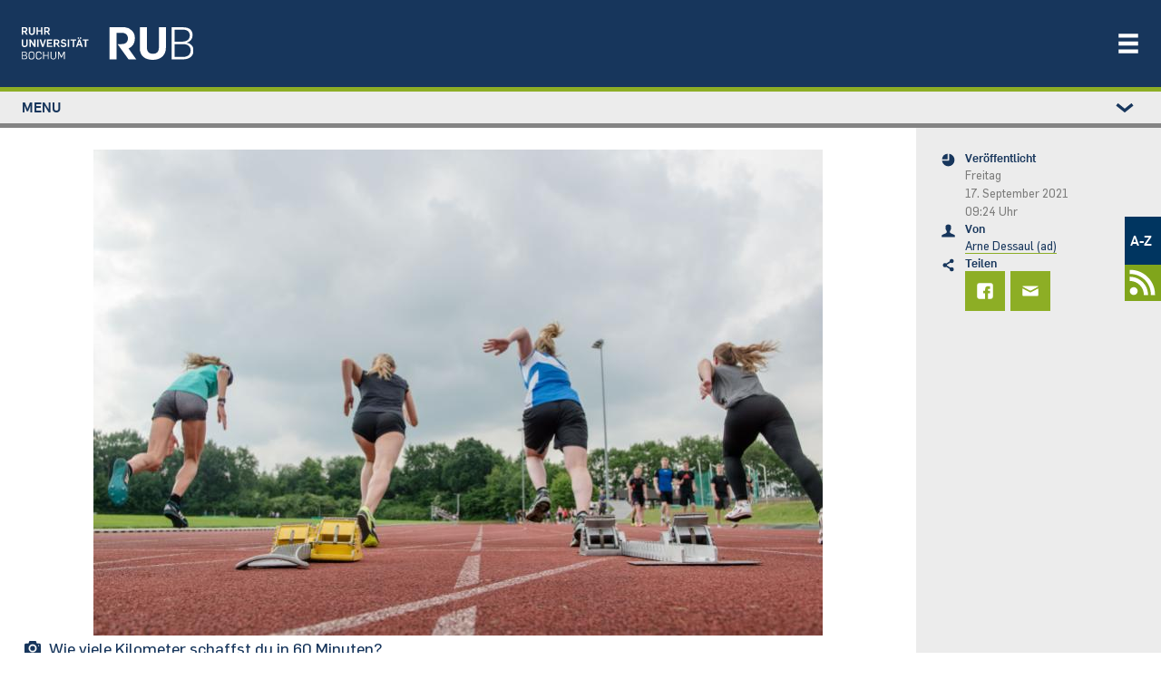

--- FILE ---
content_type: text/html; charset=UTF-8
request_url: https://news.rub.de/kultur-und-freizeit/2021-09-17-wettbewerb-60-minuten-fuer-die-rub-laufen
body_size: 21555
content:
<!DOCTYPE html>
<html lang="de" dir="ltr" prefix="og: https://ogp.me/ns#" class="js">
  <head>
    <meta charset="utf-8" />
<script>var _paq = _paq || [];(function(){var u=(("https:" == document.location.protocol) ? "https://statistic.ruhr-uni-bochum.de/" : "https://statistic.ruhr-uni-bochum.de/");_paq.push(["setSiteId", "3"]);_paq.push(["setTrackerUrl", u+"matomo.php"]);_paq.push(["setDoNotTrack", 1]);_paq.push(["disableCookies"]);
_paq.push(["setDomains", ["*.news.rub.de","*.news.ruhr-uni-bochum.de"]]);
_paq.push(["enableCrossDomainLinking"]);if (!window.matomo_search_results_active) {_paq.push(["trackPageView"]);}_paq.push(["setIgnoreClasses", ["no-tracking","colorbox"]]);_paq.push(["enableLinkTracking"]);var d=document,g=d.createElement("script"),s=d.getElementsByTagName("script")[0];g.type="text/javascript";g.defer=true;g.async=true;g.src=u+"matomo.js";s.parentNode.insertBefore(g,s);})();</script>
<meta name="description" content="Der Hochschulsportverband sucht am 20. September die sportlichste Hochschule in Deutschland." />
<meta name="robots" content="index, follow, max-image-preview:large" />
<link rel="canonical" href="https://news.rub.de/kultur-und-freizeit/2021-09-17-wettbewerb-60-minuten-fuer-die-rub-laufen" />
<link rel="image_src" href="/sites/default/files/stellvertreter_laufen_sport_km.jpg" />
<meta name="generator" content="Drupal 10.5.7" />
<meta property="og:site_name" content="Newsportal - Ruhr-Universität Bochum" />
<meta property="og:type" content="article" />
<meta property="og:url" content="https://news.rub.de/kultur-und-freizeit/2021-09-17-wettbewerb-60-minuten-fuer-die-rub-laufen" />
<meta property="og:title" content="60 Minuten für die RUB laufen" />
<meta property="og:description" content="Der Hochschulsportverband sucht am 20. September die sportlichste Hochschule in Deutschland." />
<meta property="og:image" content="https://news.rub.de/sites/default/files/styles/wide/public/stellvertreter_laufen_sport_km.jpg?itok=h6D7Ywmf" />
<meta property="og:image:alt" content="Läuferinnen" />
<meta property="article:author" content="Arne Dessaul (ad)" />
<meta property="article:published_time" content="2021-09-17" />
<meta property="article:modified_time" content="2021-09-17" />
<meta name="twitter:card" content="summary_large_image" />
<meta name="twitter:description" content="Der Hochschulsportverband sucht am 20. September die sportlichste Hochschule in Deutschland." />
<meta name="twitter:title" content="60 Minuten für die RUB laufen | Newsportal - Ruhr-Universität Bochum" />
<meta name="twitter:image" content="https://news.rub.de/sites/default/files/styles/wide/public/stellvertreter_laufen_sport_km.jpg?itok=h6D7Ywmf" />
<meta name="twitter:image:alt" content="Läuferinnen" />
<meta name="Generator" content="Drupal 10 (https://www.drupal.org)" />
<meta name="MobileOptimized" content="width" />
<meta name="HandheldFriendly" content="true" />
<meta name="viewport" content="width=device-width, initial-scale=1.0" />
<link rel="icon" href="/themes/custom/rub_nepo_theme/favicon.ico" type="image/vnd.microsoft.icon" />
<link rel="alternate" hreflang="de" href="https://news.rub.de/kultur-und-freizeit/2021-09-17-wettbewerb-60-minuten-fuer-die-rub-laufen" />

    <title>60 Minuten für die RUB laufen | Newsportal - Ruhr-Universität Bochum</title>
    <link rel="stylesheet" media="all" href="/core/modules/system/css/components/align.module.css?t747ah" />
<link rel="stylesheet" media="all" href="/core/modules/system/css/components/fieldgroup.module.css?t747ah" />
<link rel="stylesheet" media="all" href="/core/modules/system/css/components/container-inline.module.css?t747ah" />
<link rel="stylesheet" media="all" href="/core/modules/system/css/components/clearfix.module.css?t747ah" />
<link rel="stylesheet" media="all" href="/core/modules/system/css/components/details.module.css?t747ah" />
<link rel="stylesheet" media="all" href="/core/modules/system/css/components/hidden.module.css?t747ah" />
<link rel="stylesheet" media="all" href="/core/modules/system/css/components/item-list.module.css?t747ah" />
<link rel="stylesheet" media="all" href="/core/modules/system/css/components/js.module.css?t747ah" />
<link rel="stylesheet" media="all" href="/core/modules/system/css/components/nowrap.module.css?t747ah" />
<link rel="stylesheet" media="all" href="/core/modules/system/css/components/position-container.module.css?t747ah" />
<link rel="stylesheet" media="all" href="/core/modules/system/css/components/reset-appearance.module.css?t747ah" />
<link rel="stylesheet" media="all" href="/core/modules/system/css/components/resize.module.css?t747ah" />
<link rel="stylesheet" media="all" href="/core/modules/system/css/components/system-status-counter.css?t747ah" />
<link rel="stylesheet" media="all" href="/core/modules/system/css/components/system-status-report-counters.css?t747ah" />
<link rel="stylesheet" media="all" href="/core/modules/system/css/components/system-status-report-general-info.css?t747ah" />
<link rel="stylesheet" media="all" href="/core/modules/system/css/components/tablesort.module.css?t747ah" />
<link rel="stylesheet" media="all" href="/core/modules/views/css/views.module.css?t747ah" />
<link rel="stylesheet" media="all" href="/modules/contrib/extlink/css/extlink.css?t747ah" />
<link rel="stylesheet" media="all" href="/themes/custom/rub_base/dist/css/style.css?t747ah" />
<link rel="stylesheet" media="all" href="/themes/custom/rub_nepo_theme/dist/css/style.css?t747ah" />

    
  </head>
  <body class="path-node node--type-standard">
    
      <div class="dialog-off-canvas-main-canvas" data-off-canvas-main-canvas>
    

<div id="page-wrapper">
  <div id="page">
    <header class="rub-header" ks-inverted="true">
    <a href="https://www.ruhr-uni-bochum.de" class="rub-header__logo">
        <img alt="Startseite" class="" src="/themes/custom/rub_nepo_theme/logo.svg" />
    </a>
      <button
      type="button"
      ks-component="rub.nav-toggle"
      aria-label="Navigation öffnen/schließen"
      aria-controls="rub-nav"
      class="rub-header__nav-toggle"
      onclick="document.getElementById('rub-nav').classList.toggle('rub-header__nav--open');"
    >
        <svg class="icon">
            <use
              xmlns:xlink="http://www.w3.org/1999/xlink"
              xlink:href="#icon-menu"
            ></use>
        </svg>
    </button>
    <div class="rub-header__nav" id="rub-nav">
        <div class="rub-header-nav">
            <nav class="rub-header-nav--main">
                  <nav role="navigation" aria-labelledby="block-rub-nepo-theme-main-menu-menu" id="block-rub-nepo-theme-main-menu">
            
  <span class="visually-hidden" id="block-rub-nepo-theme-main-menu-menu">Main navigation</span>
  

        
              <ul class="rub-header-nav__list">
                              <li class="rub-header-nav__item nav-item active">
                <a href="https://studium.ruhr-uni-bochum.de/de" class="rub-header-nav__link nav-link-https--studiumruhr-uni-bochumde-de">Studium</a>
      </li>
                      <li class="rub-header-nav__item nav-item">
                <a href="https://forschung.ruhr-uni-bochum.de/de" class="rub-header-nav__link nav-link-https--forschungruhr-uni-bochumde-de">Forschung</a>
      </li>
                      <li class="rub-header-nav__item nav-item">
                <a href="https://transfer.ruhr-uni-bochum.de/de" class="rub-header-nav__link nav-link-https--transferruhr-uni-bochumde-de">Transfer</a>
      </li>
                      <li class="rub-header-nav__item nav-item">
                <a href="/" class="is-highlighted rub-header-nav__link nav-link--" data-drupal-link-system-path="&lt;front&gt;">News</a>
      </li>
                      <li class="rub-header-nav__item nav-item">
                <a href="https://uni.ruhr-uni-bochum.de/de" class="rub-header-nav__link nav-link-https--uniruhr-uni-bochumde-de">Über uns</a>
      </li>
                      <li class="rub-header-nav__item nav-item">
                <a href="https://einrichtungen.ruhr-uni-bochum.de/de" class="rub-header-nav__link nav-link-https--einrichtungenruhr-uni-bochumde-de">Einrichtungen</a>
      </li>
        </ul>
  


  </nav>


            </nav>
                              <nav role="navigation" aria-labelledby="block-rub-nepo-theme-metamenunewsportal-menu" id="block-rub-nepo-theme-metamenunewsportal">
            
  <span class="visually-hidden" id="block-rub-nepo-theme-metamenunewsportal-menu">Metamenü - Newsportal</span>
  

        
              <ul class="metamenu">
        
    
      <li>
                  <a href="http://www.ruhr-uni-bochum.de/a-z/">A-Z</a>
                        </li>
    
    
      <li>
                  <a href=/newsfeed>
            <svg width="37" height="37" version="1.1" viewBox="0 0 9.7896 9.7896" xml:space="preserve" xmlns="http://www.w3.org/2000/svg">
              <g transform="matrix(.76237 0 0 .76237 1.2185 1.1087)" fill="#fff">
                <circle cx="1.5042" cy="8.2853" r="1.5042"/>
                <path d="M 0,2.822 V 4.41 c 2.9832,1e-7 5.3849,2.398 5.3919,5.3795 h 1.588 C 6.97284,5.95 3.8411,2.822 0,2.822 Z" color="#000000" style="-inkscape-stroke:none"/><path d="m0.18138 0.15245c-0.060874 0-0.12078 0.0035-0.18138 0.004651v1.5875c0.060567-0.00137 0.12048-0.00413 0.18138-0.00413 4.3588 0 7.8755 3.5161 7.8755 7.875 0 0.058478-0.00339 0.11598-0.00465 0.17415h1.5875c0.00106-0.058199 0.00465-0.1157 0.00465-0.17415 0-5.2168-4.2462-9.463-9.463-9.463z" color="#000000" style="-inkscape-stroke:none"/>
              </g>
            </svg>
          </a>
              </li>
        </ul>
  



  </nav>


                    </div>
    </div>
</header>

          <div class="highlighted">
        <aside class=" section clearfix" role="complementary">
          
        </aside>
      </div>
        <div class="l-container l-container--section">
      <div class="l-section l-section--accent l-section--space-before-none l-section--space-after-none">
        <div class="l-section__container l-section__container--full">
          <div class="l-page-layout l-page-layout--standardpage">
                          <div ks-theme="aside" class="rub-page-aside rub-page-aside-header">
                  <nav role="navigation" aria-labelledby="block-rub-nepo-theme-leftstudymenu-menu" id="block-rub-nepo-theme-leftstudymenu">
            
  <span class="visually-hidden" id="block-rub-nepo-theme-leftstudymenu-menu">Left study menu</span>
  

        
                  <div class="rub-seitennavigation rub-seitennavigation-desktop">
        <div class="rub-seitennavigation__section">
                  <ul class="rub-seitennavigation__list">
                      <li class="rub-seitennavigation-item">
                              <a href="/" class="is-highlighted rub-seitennavigation-item__link" data-drupal-link-system-path="&lt;front&gt;"><span>News</span></a>

                  </li>
                      <li class="rub-seitennavigation-item">
                              <a href="/wissenschaft" class="rub-seitennavigation-item__link" data-drupal-link-system-path="node/93"><span>Wissenschaft</span></a>

                  </li>
                      <li class="rub-seitennavigation-item">
                              <a href="/studium" class="rub-seitennavigation-item__link" data-drupal-link-system-path="node/101"><span>Studium</span></a>

                  </li>
                      <li class="rub-seitennavigation-item">
                              <a href="/transfer" class="rub-seitennavigation-item__link" data-drupal-link-system-path="node/7348"><span>Transfer</span></a>

                  </li>
                      <li class="rub-seitennavigation-item">
                              <a href="/leute" class="rub-seitennavigation-item__link" data-drupal-link-system-path="node/113"><span>Leute</span></a>

                  </li>
                      <li class="rub-seitennavigation-item">
                              <a href="/hochschulpolitik" class="rub-seitennavigation-item__link" data-drupal-link-system-path="node/114"><span>Hochschulpolitik</span></a>

                  </li>
                      <li class="rub-seitennavigation-item rub-seitennavigation-item--active">
                              <a href="/kultur-und-freizeit" class="rub-seitennavigation-item__link" data-drupal-link-system-path="node/115"><span>Kultur und Freizeit</span></a>

                  </li>
                      <li class="rub-seitennavigation-item">
                              <a href="/vermischtes" class="rub-seitennavigation-item__link" data-drupal-link-system-path="node/117"><span>Vermischtes</span></a>

                  </li>
                      <li class="rub-seitennavigation-item">
                              <a href="/servicemeldungen" class="rub-seitennavigation-item__link" data-drupal-link-system-path="node/186"><span>Servicemeldungen</span></a>

                              <ul class="rub-seitennavigation__list">
                      <li class="rub-seitennavigation-item">
                              <a href="/heute-an-der-rub" class="rub-seitennavigation-item__link" data-drupal-link-system-path="node/2524"><span>Heute an der RUB</span></a>

                  </li>
          </ul>
  
                  </li>
                      <li class="rub-seitennavigation-item">
                              <a href="/serien" class="rub-seitennavigation-item__link" data-drupal-link-system-path="serien"><span>Serien</span></a>

                  </li>
                      <li class="rub-seitennavigation-item">
                              <a href="/dossiers" class="rub-seitennavigation-item__link" data-drupal-link-system-path="dossiers"><span>Dossiers</span></a>

                  </li>
                      <li class="rub-seitennavigation-item">
                              <a href="/presseinformationen/alle-ressorts/alle-jahre" class="rub-seitennavigation-item__link" data-drupal-link-system-path="presseinformationen"><span>Presseinformationen</span></a>

                              <ul class="rub-seitennavigation__list">
                      <li class="rub-seitennavigation-item">
                              <a href="/presseinformationen/abo" class="rub-seitennavigation-item__link" data-drupal-link-system-path="node/1244"><span>Abonnieren</span></a>

                  </li>
          </ul>
  
                  </li>
                      <li class="rub-seitennavigation-item">
                              <a href="/rub-in-den-medien" class="rub-seitennavigation-item__link" data-drupal-link-system-path="node/9879"><span>RUB in den Medien</span></a>

                  </li>
                      <li class="rub-seitennavigation-item">
                              <a href="/rubin/alle-jahre/alle-ausgaben" class="rub-seitennavigation-item__link" data-drupal-link-system-path="rubin"><span>Rubin</span></a>

                              <ul class="rub-seitennavigation__list">
                      <li class="rub-seitennavigation-item">
                              <a href="/rubin/abo" class="rub-seitennavigation-item__link" data-drupal-link-system-path="node/1239"><span>Abonnieren</span></a>

                  </li>
                      <li class="rub-seitennavigation-item">
                              <a href="/rubin/printarchiv" class="rub-seitennavigation-item__link" data-drupal-link-system-path="rubin/printarchiv"><span>Printarchiv</span></a>

                  </li>
          </ul>
  
                  </li>
                      <li class="rub-seitennavigation-item">
                              <a href="/archiv/alle-ressorts/alle-jahre" class="rub-seitennavigation-item__link" data-drupal-link-system-path="archiv"><span>Archiv</span></a>

                  </li>
                      <li class="rub-seitennavigation-item">
                              <a href="/english" class="rub-seitennavigation-item__link" data-drupal-link-system-path="english"><span>English</span></a>

                              <ul class="rub-seitennavigation__list">
                      <li class="rub-seitennavigation-item">
                              <a href="/english/press-releases" class="rub-seitennavigation-item__link" data-drupal-link-system-path="english/press-releases"><span>Press releases</span></a>

                  </li>
          </ul>
  
                  </li>
                      <li class="rub-seitennavigation-item">
                              <a href="/redaktion" class="rub-seitennavigation-item__link" data-drupal-link-system-path="redaktion"><span>Redaktion</span></a>

                  </li>
          </ul>
  
        </div>
      </div>

            <details class="rub-seitennavigation rub-seitennavigation-mobile">
        <summary class="rub-seitennavigation-head">
          <span>Menu</span>
          <svg class="icon rub-seitennavigation__toggle">
            <use xlink:href="#icon-chevron-down"></use>
          </svg>
        </summary>
        <div class="rub-seitennavigation__section">
                  <ul class="rub-seitennavigation__list">
                      <li class="rub-seitennavigation-item">
                              <a href="/" class="is-highlighted rub-seitennavigation-item__link" data-drupal-link-system-path="&lt;front&gt;"><span>News</span></a>

                  </li>
                      <li class="rub-seitennavigation-item">
                              <a href="/wissenschaft" class="rub-seitennavigation-item__link" data-drupal-link-system-path="node/93"><span>Wissenschaft</span></a>

                  </li>
                      <li class="rub-seitennavigation-item">
                              <a href="/studium" class="rub-seitennavigation-item__link" data-drupal-link-system-path="node/101"><span>Studium</span></a>

                  </li>
                      <li class="rub-seitennavigation-item">
                              <a href="/transfer" class="rub-seitennavigation-item__link" data-drupal-link-system-path="node/7348"><span>Transfer</span></a>

                  </li>
                      <li class="rub-seitennavigation-item">
                              <a href="/leute" class="rub-seitennavigation-item__link" data-drupal-link-system-path="node/113"><span>Leute</span></a>

                  </li>
                      <li class="rub-seitennavigation-item">
                              <a href="/hochschulpolitik" class="rub-seitennavigation-item__link" data-drupal-link-system-path="node/114"><span>Hochschulpolitik</span></a>

                  </li>
                      <li class="rub-seitennavigation-item rub-seitennavigation-item--active">
                              <a href="/kultur-und-freizeit" class="rub-seitennavigation-item__link" data-drupal-link-system-path="node/115"><span>Kultur und Freizeit</span></a>

                  </li>
                      <li class="rub-seitennavigation-item">
                              <a href="/vermischtes" class="rub-seitennavigation-item__link" data-drupal-link-system-path="node/117"><span>Vermischtes</span></a>

                  </li>
                      <li class="rub-seitennavigation-item">
                              <a href="/servicemeldungen" class="rub-seitennavigation-item__link" data-drupal-link-system-path="node/186"><span>Servicemeldungen</span></a>

                              <ul class="rub-seitennavigation__list">
                      <li class="rub-seitennavigation-item">
                              <a href="/heute-an-der-rub" class="rub-seitennavigation-item__link" data-drupal-link-system-path="node/2524"><span>Heute an der RUB</span></a>

                  </li>
          </ul>
  
                  </li>
                      <li class="rub-seitennavigation-item">
                              <a href="/serien" class="rub-seitennavigation-item__link" data-drupal-link-system-path="serien"><span>Serien</span></a>

                  </li>
                      <li class="rub-seitennavigation-item">
                              <a href="/dossiers" class="rub-seitennavigation-item__link" data-drupal-link-system-path="dossiers"><span>Dossiers</span></a>

                  </li>
                      <li class="rub-seitennavigation-item">
                              <a href="/presseinformationen/alle-ressorts/alle-jahre" class="rub-seitennavigation-item__link" data-drupal-link-system-path="presseinformationen"><span>Presseinformationen</span></a>

                              <ul class="rub-seitennavigation__list">
                      <li class="rub-seitennavigation-item">
                              <a href="/presseinformationen/abo" class="rub-seitennavigation-item__link" data-drupal-link-system-path="node/1244"><span>Abonnieren</span></a>

                  </li>
          </ul>
  
                  </li>
                      <li class="rub-seitennavigation-item">
                              <a href="/rub-in-den-medien" class="rub-seitennavigation-item__link" data-drupal-link-system-path="node/9879"><span>RUB in den Medien</span></a>

                  </li>
                      <li class="rub-seitennavigation-item">
                              <a href="/rubin/alle-jahre/alle-ausgaben" class="rub-seitennavigation-item__link" data-drupal-link-system-path="rubin"><span>Rubin</span></a>

                              <ul class="rub-seitennavigation__list">
                      <li class="rub-seitennavigation-item">
                              <a href="/rubin/abo" class="rub-seitennavigation-item__link" data-drupal-link-system-path="node/1239"><span>Abonnieren</span></a>

                  </li>
                      <li class="rub-seitennavigation-item">
                              <a href="/rubin/printarchiv" class="rub-seitennavigation-item__link" data-drupal-link-system-path="rubin/printarchiv"><span>Printarchiv</span></a>

                  </li>
          </ul>
  
                  </li>
                      <li class="rub-seitennavigation-item">
                              <a href="/archiv/alle-ressorts/alle-jahre" class="rub-seitennavigation-item__link" data-drupal-link-system-path="archiv"><span>Archiv</span></a>

                  </li>
                      <li class="rub-seitennavigation-item">
                              <a href="/english" class="rub-seitennavigation-item__link" data-drupal-link-system-path="english"><span>English</span></a>

                              <ul class="rub-seitennavigation__list">
                      <li class="rub-seitennavigation-item">
                              <a href="/english/press-releases" class="rub-seitennavigation-item__link" data-drupal-link-system-path="english/press-releases"><span>Press releases</span></a>

                  </li>
          </ul>
  
                  </li>
                      <li class="rub-seitennavigation-item">
                              <a href="/redaktion" class="rub-seitennavigation-item__link" data-drupal-link-system-path="redaktion"><span>Redaktion</span></a>

                  </li>
          </ul>
  
        </div>
      </details>
      



  </nav>


              </div>
                        <div class="rub-page-content">
                <div data-bedrock-inline="stretch:start" style="--switchAt: 50rem;">
                  <div class="l-container l-container--content-section">
                    <div class="l-content-section">
                                              <div class="featured-top">
                            <div data-drupal-messages-fallback class="hidden"></div>


                        </div>
                                              <div id="block-rub-nepo-theme-system-main">
  
    
      
<article data-history-node-id="8155" class="node node--type-standard node--view-mode-full clearfix l-content-section__container">
  <div class="l-container l-container--text-media">
              
            <div>  <div class="text-media text-media--above text-media--center rub-media">
    <div class="text-media__gallery">
      <figure class="text-media__media">
        
  <div>
    <div class="visually-hidden">Bild</div>
              <div>  <img loading="lazy" src="/sites/default/files/styles/nepo_teaser/public/stellvertreter_laufen_sport_km.jpg?itok=bCEhS59g" width="804" height="536" alt="Läuferinnen" />


</div>
          </div>

      </figure>
    </div>
        <div class="l-container l-container--rich-text">
      <div class="c-rich-text text-media__text">
        <div class="rub-media__caption-content">
          <div class="rub-media__caption">
            <svg class="icon">
              <use xmlns:xlink="http://www.w3.org/1999/xlink" xlink:href="#icon-kamera"></use>
            </svg>
            <div>
              <span class="rub-media__caption-text">
                <div>
	Wie viele Kilometer schaffst du in 60 Minuten?</div>

              </span>
                              <span class="rub-media__caption-author"> © RUB, Marquard</span>
                          </div>
          </div>
        </div>
      </div>
    </div>
      </div>
</div>
      
      </div>
  <div class="l-container l-container--headline">
    <header class="c-headline c-headline--align-left c-headline--space-after-none">
      <h1 class="c-headline__headline">
        <span class="c-headline__kicker green">
	Wettbewerb
</span>
                  <span class="c-headline__content"><div>
	60 Minuten für die RUB laufen</div>
</span>
              </h1>
    </header>
  </div>
  <div class="l-container l-container--rich-text">
    <div class="c-rich-text c-rich-text--highlight">
      
            <div><p>Der Hochschulsportverband sucht am 20. September die sportlichste Hochschule in Deutschland.</p>
</div>
      
    </div>
  </div>
  <div class="l-container l-container--rich-text">
    <div class="c-rich-text">
      <div>
                <p>Kann die RUB sportlichste Uni in Deutschland werden? Wir alle – Studierende, Beschäftigte, Ehemalige – können am 20. September 2020 dabei helfen. An diesem Tag, dem internationalen Tag des Hochschulsports, richtet der Allgemeine Deutsche Hochschulsportverband (adh) erneut den <a href="https://www.adh.de/projekte/idus-adh-hochschullauf/">„ADH-Hochschullauf“</a> aus.</p>
<h4>
	Ergebnis aufzeichnen und abschicken</h4>
<p>Überall in Deutschland sind die Angehörigen von Hochschulen aufgerufen, ihre Laufschuhe zu schnüren und zwischen 6 und 22 Uhr innerhalb von 60 Minuten so viele Kilometer wie möglich zu Fuß zurückzulegen – für sich selbst und für die eigene Uni. Dabei spielt es keine Rolle, ob die volle Stunde ausgeschöpft wird. Wichtig ist, sich zu bewegen und Kilometer zu sammeln. Das eigene Ergebnis muss per Smartwatch oder App (Tracking-App oder Lauf-App) aufgezeichnet werden. Anschließend muss der Screenshot des Ergebnisses <a href="https://my.raceresult.com/179077/registration">hier</a> eingereicht werden.</p>
<p>Neben attraktiven Preisen für diejenigen, die in 60 Minuten die größte Distanz zurücklegen, winkt auch eine Belohnung für die aktivste Hochschule. Außerdem warten auf diejenigen, die während ihrer Stunde die meisten Höhenmeter erklimmen, zahlreiche Extras.</p>

      </div>
    </div>
  </div>
      <div>
    
  </div>
</article>

  </div>


                    </div>
                  </div>
                  <div ks-theme="aside" class="rub-page-aside">
                      <div id="block-rub-nepo-theme-articlesitebarleftblockforrub">
  
    
      <div class="rub-page-meta">
    <div class="rub-page-meta-item">
    <svg class="icon">
      <use xmlns:xlink="http://www.w3.org/1999/xlink" xlink:href="#icon-zeit"></use>
    </svg>
    <div class="rub-page-meta-item__content">
      <div class="l-container l-container--headline">
        <header class="c-headline c-headline--align-left c-headline--space-after-minimum">
          <p class="c-headline__headline">Veröffentlicht</p>
        </header>
      </div>
      <div class="l-container l-container--rich-text">
        <div class="c-rich-text">
                      <p>Freitag<br> 17. September 2021 <br> 09:24 Uhr</p>
                  </div>
      </div>
    </div>
  </div>
  <div class="rub-page-meta-item">
    <svg class="icon">
      <use xmlns:xlink="http://www.w3.org/1999/xlink" xlink:href="#icon-person"></use>
    </svg>
    <div class="rub-page-meta-item__content">
      <div class="l-container l-container--headline">
        <header class="c-headline c-headline--align-left c-headline--space-after-minimum">
          <p class="c-headline__headline">Von</p>
        </header>
      </div>
      <div class="l-container l-container--rich-text">
        <div class="c-rich-text">
          <a href="/redaktion/arne-dessaul-ad">Arne Dessaul (ad)</a>
        </div>
      </div>
    </div>
  </div>
      <div class="rub-page-meta-item">
    <svg class="icon">
      <use xmlns:xlink="http://www.w3.org/1999/xlink" xlink:href="#icon-teilen"></use>
    </svg>
    <div class="rub-page-meta-item__content">
      <div class="l-container l-container--headline">
        <header class="c-headline c-headline--align-left c-headline--space-after-minimum">
          <p class="c-headline__headline">Teilen</p>
        </header>
      </div>
      <div class="rub-share-tiles">
        <a class="rub-share-tiles-item" title="Bei Facebook teilen" href="https://www.facebook.com/sharer/sharer.php?u=https%3A%2F%2Fnews.rub.de%2Fkultur-und-freizeit%2F2021-09-17-wettbewerb-60-minuten-fuer-die-rub-laufen">
          <svg class="icon">
            <use xmlns:xlink="http://www.w3.org/1999/xlink" xlink:href="#icon-facebook"></use>
          </svg>
        </a>
        <a class="rub-share-tiles-item" title="Per E-Mail versenden" href="mailto:?subject=Artikelempfehlung%3A%2060%20Minuten%20f%C3%BCr%20die%20RUB%20laufen%20%E2%80%93%20news.rub.de&amp;body=%20%20%20%20%20%20Hallo%2C%0A%0A%20%20%20%20%20%20diesen%20Artikel%20habe%20ich%20im%20Newsportal%20der%20Ruhr-Universit%C3%A4t%20Bochum%20gefunden%3A%0A%0A%20%20%20%20%20%20https%3A%2F%2Fnews.rub.de%2Fkultur-und-freizeit%2F2021-09-17-wettbewerb-60-minuten-fuer-die-rub-laufen%0A%0A%20%20%20%20%20%20Viele%20Gr%C3%BC%C3%9Fe%21%0A%0A%20%20%20%20%20%20-%20-%20-%0A%0A%20%20%20%20%20%20Alle%20News%20rund%20um%20die%20Ruhr-Universit%C3%A4t%20Bochum%3A%20https%3A%2F%2Fnews.rub.de">
          <svg class="icon">
            <use xmlns:xlink="http://www.w3.org/1999/xlink" xlink:href="#icon-brief"></use>
          </svg>
        </a>
      </div>
    </div>
  </div>
</div>

  </div>


                  </div>
                </div>
                                        <div id="block-rub-nepo-theme-assignmentdossiersblock">
  
    
      

  </div>
<div id="block-rub-nepo-theme-rubseriefooterarticleblockforrub">
  
    
      

  </div>
<div class="views-element-container" id="block-recommend-by-ressort-and-theme">
  
    
      <div><div class="js-view-dom-id-0f65396b36278de008f9835ff58b15bc1b97258b9d24c9ed8ef53452000fce86 view-news-list">
  
  
  

  <div class="view-news-list">
    <div class="l-container l-container--content-section">
      <div class="l-content-section l-content-section--accent">
        <div class="l-content-section__container">
          <div class="l-container l-container--headline">
            <header class="c-headline c-headline--align-left c-headline--space-after-none">
              <h5 class="c-headline__headline">
                <span class="c-headline__content">Das könnte Sie auch interessieren</span>
              </h5>
            </header>
          </div>

          
          

          <div data-bedrock-columns="gutter:xl" style="--columns: 3; --switchAt: 30rem;">
                <div class="l-container l-container--teaser-box odd">
    <a href="https://news.rub.de/vermischtes/2025-12-12-wettkampfsport-erfolgreiche-studierende-geehrt">
      <div class="c-teaser c-teaser-box c-teaser-image-width--box c-teaser-image-height--box">
                  <div class="">
              <img loading="lazy" src="/sites/default/files/styles/480xauto_webp/public/2025-12/RUB%20Sportlerehrung%202025-020.jpg.webp?itok=rHN5Ojrv" width="480" height="320" alt="Rektor Martin Paul zeichnet einen Studierenden mit einer Urkunde aus." />



            <noscript>
                <img loading="lazy" src="/sites/default/files/styles/480xauto_webp/public/2025-12/RUB%20Sportlerehrung%202025-020.jpg.webp?itok=rHN5Ojrv" width="480" height="320" alt="Rektor Martin Paul zeichnet einen Studierenden mit einer Urkunde aus." />



            </noscript>
          </div>
                <div class="c-teaser__body">
          <div class="c-teaser__text">
            <p class="c-teaser__topic">
              <span class="c-headline__kicker green">
                Wettkampfsport
              </span>
              <span class="c-teaser__topic__topic">
                Erfolgreiche Studierende geehrt
              </span>
            </p>
          </div>
        </div>
      </div>
    </a>
  </div>
  <div class="l-container l-container--teaser-box odd">
    <a href="https://news.rub.de/kultur-und-freizeit/2025-07-07-world-university-games-wann-ihr-unbedingt-die-daumen-druecken-solltet">
      <div class="c-teaser c-teaser-box c-teaser-image-width--box c-teaser-image-height--box">
                  <div class="">
              <img loading="lazy" src="/sites/default/files/styles/480xauto_webp/public/2025-07/2025_07_xx_LA%20-%20Hochsprung_FISU.jpg.webp?itok=CVOFYizL" width="480" height="320" alt="Stabhochspringer in Aktion" />



            <noscript>
                <img loading="lazy" src="/sites/default/files/styles/480xauto_webp/public/2025-07/2025_07_xx_LA%20-%20Hochsprung_FISU.jpg.webp?itok=CVOFYizL" width="480" height="320" alt="Stabhochspringer in Aktion" />



            </noscript>
          </div>
                <div class="c-teaser__body">
          <div class="c-teaser__text">
            <p class="c-teaser__topic">
              <span class="c-headline__kicker green">
                World University Games
              </span>
              <span class="c-teaser__topic__topic">
                Wann ihr unbedingt die Daumen drücken solltet
              </span>
            </p>
          </div>
        </div>
      </div>
    </a>
  </div>
  <div class="l-container l-container--teaser-box odd">
    <a href="https://news.rub.de/vermischtes/2025-07-04-bilderstrecke-wie-die-rub-beim-firmenlauf-abgeschnitten-hat">
      <div class="c-teaser c-teaser-box c-teaser-image-width--box c-teaser-image-height--box">
                  <div class="">
              <img loading="lazy" src="/sites/default/files/styles/480xauto_webp/public/2025-07/00_Titel.jpg.webp?itok=CJ4uZX6a" width="480" height="320" alt="Mann im Halbprofil, trägt T-Shirt mit RUB" />



            <noscript>
                <img loading="lazy" src="/sites/default/files/styles/480xauto_webp/public/2025-07/00_Titel.jpg.webp?itok=CJ4uZX6a" width="480" height="320" alt="Mann im Halbprofil, trägt T-Shirt mit RUB" />



            </noscript>
          </div>
                <div class="c-teaser__body">
          <div class="c-teaser__text">
            <p class="c-teaser__topic">
              <span class="c-headline__kicker green">
                Bilderstrecke
              </span>
              <span class="c-teaser__topic__topic">
                Wie die RUB beim Firmenlauf abgeschnitten hat
              </span>
            </p>
          </div>
        </div>
      </div>
    </a>
  </div>

            </div>
                  </div>
      </div>
    </div>
  </div>

  

  
  

  
  
</div>
</div>

  </div>
<div class="views-element-container" id="block-rub-nepo-theme-views-block-radioactivity-test-block-1">
  
    
      <div><div class="js-view-dom-id-c94a524c2d424fa7c6fdfe6dcdbd3cdba6ed1656411bad4a65999c889387c7f8 view-news-list">
  
  
  

  <div class="l-container l-container--content-section">
    <div class="l-content-section l-content-section--accent">
      <div class="l-content-section__container">
        <div class="l-container l-container--headline">
          <header class="c-headline c-headline--align-left c-headline--space-after-none"><h5 class="c-headline__headline">
              <span class="c-headline__content">Derzeit beliebt</span></h5></header>
        </div>

        
        

        <div data-bedrock-columns="gutter:xl" style="--columns: 3; --switchAt: 30rem;">
            <div class="l-container l-container--teaser-box odd">
  <a href="https://news.rub.de/servicemeldungen/2026-01-13-unishop-produkt-des-monats">
    <div class="c-teaser c-teaser-box c-teaser-image-width--box c-teaser-image-height--box">
        <img loading="lazy" src="/sites/default/files/styles/480xauto_webp/public/2026-01/Unishop_Sportshirts.png.webp?itok=r7Eab8oZ" width="480" height="272" alt="Unishop_Sportshirts" />



      <div class="c-teaser__body">
        <div class="c-teaser__text">
          <p class="c-teaser__topic">
                <span class="c-headline__kicker green">
                  Unishop
                </span>
            <span class="c-teaser__topic__topic">
                  Produkt des Monats
                </span>
          </p>
        </div>
        <div class="c-teaser__link" hidden="">
          <a href="example.com" class="c-button c-button--solid">
            <svg class="icon">
              <use
                      xmlns:xlink="http://www.w3.org/1999/xlink"
                      xlink:href="#icon-chevron-right"
              ></use>
            </svg>
            <span>test</span>
          </a>
        </div>
      </div>
    </div>
  </a>
</div><div class="l-container l-container--teaser-box odd">
  <a href="https://news.rub.de/hochschulpolitik/2026-01-13-podcast-vom-antrag-zur-wirklichkeit">
    <div class="c-teaser c-teaser-box c-teaser-image-width--box c-teaser-image-height--box">
        <img loading="lazy" src="/sites/default/files/styles/480xauto_webp/public/2026-01/7a31f619-012d-460d-9416-9ef7db2cb82a.png.webp?itok=D-sD9ZzW" width="480" height="320" alt="Zwei Personen, die in die Kamera lachen" />



      <div class="c-teaser__body">
        <div class="c-teaser__text">
          <p class="c-teaser__topic">
                <span class="c-headline__kicker green">
                  Podcast
                </span>
            <span class="c-teaser__topic__topic">
                  Vom Antrag zur Wirklichkeit
                </span>
          </p>
        </div>
        <div class="c-teaser__link" hidden="">
          <a href="example.com" class="c-button c-button--solid">
            <svg class="icon">
              <use
                      xmlns:xlink="http://www.w3.org/1999/xlink"
                      xlink:href="#icon-chevron-right"
              ></use>
            </svg>
            <span>test</span>
          </a>
        </div>
      </div>
    </div>
  </a>
</div><div class="l-container l-container--teaser-box odd">
  <a href="https://news.rub.de/leute/2026-01-05-biologie-linda-weiss-erforscht-raeuber-beute-beziehungen-unter-stress">
    <div class="c-teaser c-teaser-box c-teaser-image-width--box c-teaser-image-height--box">
        <img loading="lazy" src="/sites/default/files/styles/480xauto_webp/public/2025-12/2026_01_05_Ernennung%20Linda%20Weiss-008.jpg.webp?itok=7Jh268Qg" width="480" height="320" alt="Porträt von Linda Weiss" />



      <div class="c-teaser__body">
        <div class="c-teaser__text">
          <p class="c-teaser__topic">
                <span class="c-headline__kicker green">
                  Biologie
                </span>
            <span class="c-teaser__topic__topic">
                  Linda Weiss erforscht Räuber-Beute-Beziehungen unter Stress
                </span>
          </p>
        </div>
        <div class="c-teaser__link" hidden="">
          <a href="example.com" class="c-button c-button--solid">
            <svg class="icon">
              <use
                      xmlns:xlink="http://www.w3.org/1999/xlink"
                      xlink:href="#icon-chevron-right"
              ></use>
            </svg>
            <span>test</span>
          </a>
        </div>
      </div>
    </div>
  </a>
</div>
          </div>
              </div>
    </div>
  </div>

  

  
  

  
  
</div>
</div>

  </div>
<div id="block-rub-nepo-theme-teaserlinkbaseblock-10">
  
    
      
<div ks-component="base.container" class="l-container l-container--section teaserlinkbaseblock">
  <a href="/kultur-und-freizeit">
    <div ks-component="base.container" class="l-container l-container--teaser-box button-further">
      <div class="c-teaser c-teaser-box c-teaser--row c-teaser--accent" ks-component="base.teaser">
        <div class="c-teaser__image--square bg-green">
          <svg class="icon teaser-link-base-icon">
            <use xmlns:xlink="http://www.w3.org/1999/xlink" xlink:href="#icon-palette"></use>
          </svg>
        </div>
        <div class="c-teaser__body">
          <div class="c-teaser__text">
            <p class="c-teaser__topic">
              <span class="c-teaser__topic__topic">Mehr Kultur und Freizeit</span>
            </p>
          </div>
          <div class="c-teaser__link">
            <a href="/kultur-und-freizeit" class="c-button c-button--solid">
              <svg class="icon">
                <use xmlns:xlink="http://www.w3.org/1999/xlink" xlink:href="#icon-chevron-right"></use>
              </svg>
                <span>Ressort</span>
            </a>
          </div>
        </div>
      </div>
    </div>
  </a>
</div>

  </div>
<div id="block-rub-nepo-theme-teaserlinkbaseblock-3">
  
    
      
<div ks-component="base.container" class="l-container l-container--section teaserlinkbaseblock">
  <a href="/">
    <div ks-component="base.container" class="l-container l-container--teaser-box button-further">
      <div class="c-teaser c-teaser-box c-teaser--row c-teaser--accent" ks-component="base.teaser">
        <div class="c-teaser__image--square bg-green">
          <svg class="icon teaser-link-base-icon">
            <use xmlns:xlink="http://www.w3.org/1999/xlink" xlink:href="#icon-dokument"></use>
          </svg>
        </div>
        <div class="c-teaser__body">
          <div class="c-teaser__text">
            <p class="c-teaser__topic">
              <span class="c-teaser__topic__topic">Zur Startseite</span>
            </p>
          </div>
          <div class="c-teaser__link">
            <a href="/" class="c-button c-button--solid">
              <svg class="icon">
                <use xmlns:xlink="http://www.w3.org/1999/xlink" xlink:href="#icon-chevron-right"></use>
              </svg>
                <span>News</span>
            </a>
          </div>
        </div>
      </div>
    </div>
  </a>
</div>

  </div>


                              </div>
          </div>
        </div>
      </div>
    </div>
        <footer ks-component="base.container" class="l-container l-container--footer">
    <div class="rub-footer" ks-inverted="true">
        <div class="rub-footer__content">
            <a href="#" class="rub-footer--logo">
                <img src="/themes/custom/rub_nepo_theme/logo.svg" alt="Startseite" class="lazyload" data-src="/themes/custom/rub_nepo_theme/logo.svg"/>
                <noscript><img alt="Startseite" src="/themes/custom/rub_nepo_theme/logo.svg"/></noscript>
            </a>
            
            <nav class="rub-footer-nav">
                  <nav role="navigation" aria-labelledby="block-rub-nepo-theme-footer-menu" id="block-rub-nepo-theme-footer">
            
  <span class="visually-hidden" id="block-rub-nepo-theme-footer-menu">Footer</span>
  

        
<div class="rub-footer-nav__list" style="border: 0;">
<span class="rub-footer-nav__list--title">Ruhr-Universität Bochum</span>
<div class="rub-footer-nav__list">
  <div class="rub-footer-nav__item">
    <span>Universitätsstraße 150</span>
  </div>
  <div class="rub-footer-nav__item">
    <span>44801 Bochum</span>
  </div>
</div>
        <ul class="rub-footer-nav__list">
                      <li class="rub-footer-nav__item">
                    <a href="https://www.ruhr-uni-bochum.de/de/datenschutzhinweise" class="rub-footer-nav__item--link">Datenschutz</a>
                  </li>
                      <li class="rub-footer-nav__item">
                    <a href="https://www.ruhr-uni-bochum.de/de/barrierefreiheit" class="rub-footer-nav__item--link">Barrierefreiheit</a>
                  </li>
                      <li class="rub-footer-nav__item">
                    <a href="http://www.ruhr-uni-bochum.de/impressum.htm" class="rub-footer-nav__item--link">Impressum</a>
                  </li>
          </ul>
  

</div>

  </nav>


                  <div class="rub-footer-nav__list--wrapper">
  <div class="rub-footer-nav__list">
    <span class="rub-footer-nav__list--title">Schnellzugriff</span>
                  <div class="rub-footer-nav__item">
          <a class="rub-footer-nav__item--link" href="http://uni.ruhr-uni-bochum.de/de/service-und-themen">
            <svg class="icon">
              <use
                xmlns:xlink="http://www.w3.org/1999/xlink"
                xlink:href="#icon-rechts"
              ></use>
            </svg>
            Service und Themen
          </a>
        </div>        <div class="rub-footer-nav__item">
          <a class="rub-footer-nav__item--link" href="http://www.rub.de/anreise">
            <svg class="icon">
              <use
                xmlns:xlink="http://www.w3.org/1999/xlink"
                xlink:href="#icon-rechts"
              ></use>
            </svg>
            Anreise und Lagepläne
          </a>
        </div>        <div class="rub-footer-nav__item">
          <a class="rub-footer-nav__item--link" href="https://notfall.rub.de/">
            <svg class="icon">
              <use
                xmlns:xlink="http://www.w3.org/1999/xlink"
                xlink:href="#icon-rechts"
              ></use>
            </svg>
            Hilfe im Notfall
          </a>
        </div>        <div class="rub-footer-nav__item">
          <a class="rub-footer-nav__item--link" href="https://uni.ruhr-uni-bochum.de/de/stellenangebote">
            <svg class="icon">
              <use
                xmlns:xlink="http://www.w3.org/1999/xlink"
                xlink:href="#icon-rechts"
              ></use>
            </svg>
            Stellenangebote
          </a>
        </div>  </div>
</div>
<div class="rub-footer-nav__list--wrapper">
  <div class="rub-footer-nav__list">
    <span class="rub-footer-nav__list--title">Social Media</span>
                                    <div class="rub-footer-nav__item">
        <a
          href="https://instagram.com/ruhrunibochum"
          class="rub-footer-nav__item--link rub-footer-nav__item--social"
        >

          <svg class="icon">
            <use
              xmlns:xlink="http://www.w3.org/1999/xlink"
              xlink:href="#icon-instagram"
            ></use>
          </svg>
          Instagram
        </a>
      </div>
                                    <div class="rub-footer-nav__item">
        <a
          href="http://www.linkedin.com/school/ruhrunibochum"
          class="rub-footer-nav__item--link rub-footer-nav__item--social"
        >

          <svg class="icon">
            <use
              xmlns:xlink="http://www.w3.org/1999/xlink"
              xlink:href="#icon-linkedin"
            ></use>
          </svg>
          LinkedIn
        </a>
      </div>
                                    <div class="rub-footer-nav__item">
        <a
          href="https://bsky.app/profile/ruhr-uni-bochum.de"
          class="rub-footer-nav__item--link rub-footer-nav__item--social"
        >

          <svg class="icon">
            <use
              xmlns:xlink="http://www.w3.org/1999/xlink"
              xlink:href="#icon-bsky"
            ></use>
          </svg>
          BlueSky
        </a>
      </div>
                                    <div class="rub-footer-nav__item">
        <a
          href="https://www.facebook.com/RuhrUniBochum"
          class="rub-footer-nav__item--link rub-footer-nav__item--social"
        >

          <svg class="icon">
            <use
              xmlns:xlink="http://www.w3.org/1999/xlink"
              xlink:href="#icon-facebook"
            ></use>
          </svg>
          Facebook
        </a>
      </div>
                                    <div class="rub-footer-nav__item">
        <a
          href="https://www.youtube.com/user/ruhruniversitaet/"
          class="rub-footer-nav__item--link rub-footer-nav__item--social"
        >

          <svg class="icon">
            <use
              xmlns:xlink="http://www.w3.org/1999/xlink"
              xlink:href="#icon-youtube"
            ></use>
          </svg>
          YouTube
        </a>
      </div>
      </div>
</div>


                  <div id="block-rub-nepo-theme-behaviorlinksblock">
  
    
      <div class="behavior_links">
  <a href="#" id="button-to-top">Seitenanfang <span class="arrow-up">y</span></a>
</div>

  </div>


            </nav>
        </div>
    </div>
</footer>

    <svg xmlns="http://www.w3.org/2000/svg" xmlns:xlink="http://www.w3.org/1999/xlink" hidden="" height="0" width="0">
    <defs></defs>
    <symbol id="icon-archiv" viewBox="0 0 56.69 56.69">
        <path
                d="M36.85,31.32a2.08,2.08,0,0,1-2.13,2.13H22a2.06,2.06,0,0,1-2-2.13V27.07h2.89v3.4H33.87v-3.4h3ZM47.39,19.84l-1.28-1.28V22H10.57v-3.4L9.3,19.84C8,21,7.17,21.37,7.68,24.09S10.57,41.19,11,43.23a2.59,2.59,0,0,0,2.55,2.13H43.14a2.71,2.71,0,0,0,2.64-2.13c.34-2,2.81-16.5,3.23-19.13s-.34-3.06-1.62-4.25m-10.55-8.5H19.93a2.08,2.08,0,0,0-2.13,2.13H39a2.08,2.08,0,0,0-2.13-2.13m6.29,6.38A2.08,2.08,0,0,0,41,15.59H15.67a2.08,2.08,0,0,0-2.13,2.13v2.13H43.14Z"></path>
    </symbol>
    <symbol id="icon-ausruf" viewBox="0 0 56.69 56.69">
        <path
                d="M43.73,32.47l-3-2.69a2,2,0,0,1,0-2.9l3-2.69c.92-.78.71-1.57-.49-1.64l-4-.42a1.56,1.56,0,0,1-1.42-2.2l2.13-6c.42-1.13-.07-1.57-1.06-.92L34,16a2,2,0,0,1-2.83-.78l-1.78-3c-.56-1.06-1.57-1.06-2.13-.07L25.65,14.9a2.44,2.44,0,0,1-3,1l-2.83-1.35c-1.06-.49-1.85.07-1.85,1.28l.21,2.9a2.74,2.74,0,0,1-2,2.69l-2.76.78c-1.13.28-1.35,1.21-.42,2l3,2.69a1.88,1.88,0,0,1,0,2.9l-3,2.69c-.92.78-.63,1.57.49,1.71l3.76.42a1.74,1.74,0,0,1,1.42,2.34l-1.92,5.81c-.35,1.13.14,1.57,1.2.92l4.33-2.48a2.44,2.44,0,0,1,3.12.71l1.78,2.76a1.17,1.17,0,0,0,2.2-.14L31,41.4a2.17,2.17,0,0,1,2.9-.92l3,1.57c1.06.49,1.92-.07,1.85-1.2l-.14-2.9a2.68,2.68,0,0,1,1.92-2.69l2.76-.78C44.44,34.18,44.66,33.25,43.73,32.47ZM30.12,35.74H26.57V32h3.55Zm0-5.67H26.57V20.84h3.55Z"></path>
    </symbol>
    <symbol id="icon-ausweis" viewBox="0 0 56.69 56.69">
        <path
                d="M40.93,33.62s-3.66-.94-3.66-2.81,2.38-2.47,2.38-6.12c0-2.89-.94-4.68-3.83-4.68S32,21.8,32,24.69c0,3.66,2.3,4.34,2.3,6.12s-3.57,2.81-3.57,2.81c-.25,0-.25,3-.25,3H41.1a17.47,17.47,0,0,0-.17-3M26.22,20H15.59v3.83H26.22Zm0,6.38H15.59v3.83H26.22Zm0,6.38H15.59v3.83H26.22ZM45.35,41.1h-34V15.59h34Zm0-29.76h-34a4.26,4.26,0,0,0-4.25,4.25V41.1a4.32,4.32,0,0,0,4.25,4.25h34A4.26,4.26,0,0,0,49.6,41.1V15.59a4.21,4.21,0,0,0-4.25-4.25"></path>
    </symbol>
    <symbol id="icon-AZ" viewBox="0 0 56.69 56.69">
        <path
                d="M23.83,29.64l-.22,1.48h9.13L33,29.64ZM18.7,25.07l1,4.71H16.05Zm.46-2.89L12.6,33.86H11.46l-.13.77h3.78l.13-.77H13.79l1.64-3H20l.67,3H19.36l-.13.77H23.5l.13-.77h-.77L20.18,22.19Zm16.59-.13-.48,3.05h1l.24-1.46h5.9L33.84,34.08l-.07.55h10l.46-3h-1L43,33.55H36.78l8.48-10.41.09-.57h-8.7l.07-.51Z"></path>
    </symbol>
    <symbol id="icon-ball" viewBox="0 0 56.69 56.69">
        <path
                d="M44.89,24.41a17,17,0,0,1-6.17,17.41,10.21,10.21,0,0,1,6.17-17.41M20.41,25.53A10.22,10.22,0,0,0,18,14.87,17,17,0,0,0,11.8,32.28a10.22,10.22,0,0,0,8.61-6.75m12.13,4.3A14.16,14.16,0,0,1,43.48,20.6a17,17,0,0,0-22-7.8,14.17,14.17,0,0,1-8.25,23.29,17,17,0,0,0,22,7.8,14.17,14.17,0,0,1-2.69-14.06"></path>
    </symbol>
    <symbol id="icon-bilder" viewBox="0 0 56.69 56.69">
        <path
                d="M38,42.74,26.41,39.57l.91-3.41L34,34.38a1.33,1.33,0,0,0,1-1.6l-2.56-9.57L42.49,26ZM14.11,17.51l13.32-3.56,4.93,18.4L19,35.91Zm30.22,6.44L31.67,20.55l-2.22-8.27a1.34,1.34,0,0,0-1.65-.9L12.36,15.52a1.33,1.33,0,0,0-1,1.6l5.49,20.5a1.33,1.33,0,0,0,1.65.9l6.14-1.64L23.83,40a1.33,1.33,0,0,0,1,1.6l13.79,3.7a1.33,1.33,0,0,0,1.65-.9l5.05-18.85a1.33,1.33,0,0,0-1-1.6"></path>
    </symbol>
    <symbol id="icon-brief" viewBox="0 0 56.69 56.69">
        <path
                d="M44.6,23.21c-1,.53-13.91,7.25-14.51,7.56a3,3,0,0,1-1.74.38,3,3,0,0,1-1.74-.38c-.6-.3-13.46-7-14.51-7.56-.76-.38-.76.08-.76.38v13.9a2.25,2.25,0,0,0,1.89,1.81H43.46a2.25,2.25,0,0,0,1.89-1.81V23.58c0-.3,0-.75-.76-.38M12.47,19.43c.91.45,13.68,7.33,14.14,7.56a3.45,3.45,0,0,0,1.74.38A3.28,3.28,0,0,0,30.08,27c.45-.23,13.23-7.1,14.14-7.56s1.81-2,.15-2h-32c-1.74,0-.83,1.51.08,2"></path>
    </symbol>
    <symbol id="icon-buch" viewBox="0 0 56.69 56.69">
        <path
                d="M40.66,20.79V40.57a1.44,1.44,0,0,1-1.41,1.27c-.7,0-1.62-.35-1.62-1.27V22.2c0-.35,0-.42-.42-.63S23,14,23,14a2.93,2.93,0,0,0-2.39.35,4.52,4.52,0,0,0-2,1.55l14.36,8a1.14,1.14,0,0,1,.63,1V44.23a1,1,0,0,1-.63,1,1,1,0,0,1-.56.14,1.17,1.17,0,0,1-.7-.14c-.35-.28-13.65-8.59-14.57-9.08-.42-.28-.92-.77-.92-1.2L16,16.5a3.32,3.32,0,0,1,.49-1.83c1.27-2,5.56-4.15,7.67-3L40,19.81A1.06,1.06,0,0,1,40.66,20.79Z"></path>
    </symbol>
    <symbol id="icon-chevron-down" viewBox="0 0 56.69 56.69">
        <path d="M45.35,23.89l-17,13.61-17-13.61,3.84-4.69L28.35,29.84l13.2-10.65Z"></path>
    </symbol>
    <symbol id="icon-chevron-left" viewBox="0 0 56.69 56.69">
        <path d="M37.5,15.15,26.85,28.34,37.5,41.54,32.8,45.35l-13.61-17,13.61-17Z"></path>
    </symbol>
    <symbol id="icon-chevron-right" viewBox="0 0 56.69 56.69">
        <path d="M37.5,28.34l-13.61,17-4.69-3.81,10.65-13.2L19.19,15.15l4.69-3.81Z"></path>
    </symbol>
    <symbol id="icon-chevron-up" viewBox="0 0 56.69 56.69">
        <path d="M41.54,37.5,28.35,26.85,15.18,37.5,11.34,32.8l17-13.61,17,13.61Z"></path>
    </symbol>
    <symbol id="icon-diskette" viewBox="0 0 56.69 56.69">
        <path
                d="M45.35,18V41.1a4.26,4.26,0,0,1-4.25,4.25H15.59a4.32,4.32,0,0,1-4.25-4.25V15.59a4.26,4.26,0,0,1,4.25-4.25H39.31Zm-8.5-4.51h-17V24.09A2.16,2.16,0,0,0,22,26.22H34.72a2.16,2.16,0,0,0,2.13-2.13ZM34.72,24.09H30.47v-8.5h4.25Z"></path>
    </symbol>
    <symbol id="icon-doktorhut" viewBox="0 0 56.69 56.69">
        <path
                d="M43.94,42.15c-.15.86,2.87,2.28,3.16-.24,1.3-11.35-.93-14.62-.93-14.62L43,29s2.65,2.52.9,13.11m5.69-19.77L31,11.95a6.05,6.05,0,0,0-5.31,0L7.06,22.38c-1.46.82-1.46,2.16,0,3L25.69,35.79a6.05,6.05,0,0,0,5.31,0L43,29,30,26a6.93,6.93,0,0,1-1.64.19c-2.35,0-4.26-1.13-4.26-2.53s1.91-2.54,4.26-2.54a4.77,4.77,0,0,1,4,1.64l13.83,4.54,3.47-1.94c1.46-.81,1.46-2.15,0-3m-36.27,11c1,4.21,2.36,6,6.76,8s6.5,4,8.23,4,3.69-1.84,8.09-3.77,3.23-2.51,4.27-6.72l-12.36,6Z"></path>
    </symbol>
    <symbol id="icon-dokument-2" viewBox="0 0 56.69 56.69">
        <path
                d="M34,26.45H22.68v3.78H34ZM34,34H22.68v3.78H34ZM34,18.9H22.68v3.78H34Zm3.78,22.68H18.9V15.12h18.9Zm1.89-30.24H17a1.89,1.89,0,0,0-1.89,1.89V43.46A1.89,1.89,0,0,0,17,45.35H39.68a1.89,1.89,0,0,0,1.89-1.89V13.23a1.89,1.89,0,0,0-1.89-1.89"></path>
    </symbol>
    <symbol id="icon-dokument-3" viewBox="0 0 56.69 56.69">
        <path
                d="M36.28,29.93H20.48v-3.4h15.8Zm0,7.41H20.41V34H36.28ZM20.41,19.2H36.28v3.33H20.41Zm17.39-7.86H18.9a3.79,3.79,0,0,0-3.78,3.78V41.57a3.84,3.84,0,0,0,3.78,3.78h18.9a3.79,3.79,0,0,0,3.78-3.78V15.12a3.74,3.74,0,0,0-3.78-3.78"></path>
    </symbol>
    <symbol id="icon-dokument" viewBox="0 0 56.69 56.69">
        <path
                d="M38.5,41.57H18.19V15.12H38.5Zm1.69-30.24H16.5a1.8,1.8,0,0,0-1.69,1.89V43.46a1.8,1.8,0,0,0,1.69,1.89H40.19a1.8,1.8,0,0,0,1.69-1.89V13.23a1.8,1.8,0,0,0-1.69-1.89M25,28.35H21.58v1.89H25ZM30,32.12H21.58V34H30Zm5.08,3.78H21.58v1.89H35.11ZM31.73,34h3.39V32.12H31.73Zm-5.08-3.78h8.46V28.35H26.65Zm0-11.34H21.58v7.56h5.08Zm8.46,5.67H28.35v1.89h6.77Zm0-5.67H28.35v3.78h6.77Z"></path>
    </symbol>
    <symbol id="icon-download" viewBox="0 0 56.69 56.69">
        <path
                d="M46,35c-.4-.42-3-3.26-3.8-4a2.84,2.84,0,0,0-2-.79H36.9l5.79,5.66H36a.52.52,0,0,0-.45.25L34,39.7H22.69l-1.54-3.54a.52.52,0,0,0-.45-.25H14l5.79-5.66H16.46a2.85,2.85,0,0,0-2,.79c-.76.74-3.41,3.57-3.8,4-.92,1-1.43,1.77-1.19,2.74l1.06,5.81a2.53,2.53,0,0,0,2.37,1.77H43.77a2.53,2.53,0,0,0,2.37-1.77l1.06-5.81c.24-1-.27-1.75-1.2-2.74M37.8,22.68H32.12V11.34H24.56V22.68H18.89l9.45,9.45Z"></path>
    </symbol>
    <symbol id="icon-dreieck-links" viewBox="0 0 56.69 56.69">
        <path
                d="M41.72,26.93,17.46,11.85c-1.81-1.13-3.29-.34-3.29,1.93V42.91c0,2.27,1.47,3.06,3.29,1.93L41.72,29.76a1.94,1.94,0,0,0,.79-1.36,2,2,0,0,0-.79-1.47"></path>
    </symbol>
    <symbol id="icon-drucker" viewBox="0 0 56.69 56.69">
        <path
                d="M48,26v7a2.57,2.57,0,0,1-2.16,2.4h-4l1.76,10H13.14l1.76-10H11a2.57,2.57,0,0,1-2.24-2.4V26A2.57,2.57,0,0,1,11,23.58H45.79A2.57,2.57,0,0,1,48,26ZM11,19.9c.56-.16,6.88-2.56,8-2.56h1.76v-6H35.95v6h1.84c1,0,7.36,2.4,7.92,2.56a.74.74,0,0,1-.32,1.44h-34A.75.75,0,0,1,11,19.9ZM39.55,41.35l-2.8-13H19.94l-2.8,13Z"></path>
    </symbol>
    <symbol id="icon-facebook" viewBox="0 0 56.69 56.69">
        <path
                d="M41.08,11.34a4.24,4.24,0,0,1,4.27,4.19V41.08a4.3,4.3,0,0,1-4.27,4.27H34.67V33.09h4.51v-5.3H34.67V25c0-.71.24-1.19,1.11-1.19h3.4v-6h-3.8a7.05,7.05,0,0,0-6.88,7.36v2.61H24.39v5.3H28.5V45.35H15.61a4.31,4.31,0,0,1-4.27-4.27V15.53a4.24,4.24,0,0,1,4.27-4.19H41.08"></path>
    </symbol>
    <symbol id="icon-filter" viewBox="0 0 20 20">
        <path
                d="M10,1C5.092,1,2,2.512,2,4.001v2c0,0.918,6,6,6,6v6c-0.001,0.684,1,1,2,1s2.001-0.316,2-1v-6c0,0,6-5.082,6-6v-2 C18,2.512,14.908,1,10,1z M10,6.123C6.409,6.122,3.862,4.79,3.862,4.292C3.86,3.797,6.41,2.461,10,2.463 c3.59-0.002,6.14,1.334,6.138,1.828C16.138,4.79,13.591,6.122,10,6.123z"></path>
    </symbol>
    <symbol id="icon-formular" viewBox="0 0 56.69 56.69">
        <path
                d="M40.29,13.14H16.4a1.09,1.09,0,0,0-1.09,1.09V16.4a1.09,1.09,0,0,0,1.09,1.09H40.29a1.09,1.09,0,0,0,1.09-1.09V14.23a1.09,1.09,0,0,0-1.09-1.09M29.43,39.21h-13a1.09,1.09,0,0,0-1.09,1.09v2.17a1.09,1.09,0,0,0,1.09,1.09h13a1.09,1.09,0,0,0,1.09-1.09V40.29a1.09,1.09,0,0,0-1.09-1.09M40.29,21.83H16.4a1.09,1.09,0,0,0-1.09,1.09v2.17a1.09,1.09,0,0,0,1.09,1.09H40.29a1.09,1.09,0,0,0,1.09-1.09V22.91a1.09,1.09,0,0,0-1.09-1.09m0,8.69H16.4a1.09,1.09,0,0,0-1.09,1.09v2.17a1.09,1.09,0,0,0,1.09,1.09H40.29a1.09,1.09,0,0,0,1.09-1.09V31.6a1.09,1.09,0,0,0-1.09-1.09"></path>
    </symbol>
    <symbol id="icon-haus" viewBox="0 0 20 20">
        <path
                d="M18.672,11H17v6c0,0.445-0.194,1-1,1h-4v-6H8v6H4c-0.806,0-1-0.555-1-1v-6H1.328c-0.598,0-0.47-0.324-0.06-0.748L9.292,2.22 C9.487,2.018,9.743,1.918,10,1.908c0.257,0.01,0.513,0.109,0.708,0.312l8.023,8.031C19.142,10.676,19.27,11,18.672,11z"></path>
    </symbol>
    <symbol id="icon-heft" viewBox="0 0 56.69 56.69">
        <path
                d="M42.95,32.9a15.91,15.91,0,0,0-5.6.84,9.69,9.69,0,0,0-4.78,3.37l-5.85-18a7.26,7.26,0,0,1,4.52-4.16,12.33,12.33,0,0,1,5.67-.62Zm-12.83,5a9.7,9.7,0,0,0-5.85.08,15.9,15.9,0,0,0-5,2.61L13.2,22a12.33,12.33,0,0,1,5-2.83,7.27,7.27,0,0,1,6.1.7Zm.21-25.77a9.79,9.79,0,0,0-5.68,4.76,9.79,9.79,0,0,0-7.4-.51,17,17,0,0,0-7.39,4.89L17.48,44.7a.93.93,0,0,0,1.63.27,11.37,11.37,0,0,1,6.06-4.17A7.16,7.16,0,0,1,32,41.87a.92.92,0,0,0,1.42-.5,7.15,7.15,0,0,1,4.86-4.83,11.36,11.36,0,0,1,7.36-.19.92.92,0,0,0,1.16-1.17L39.18,11.75a17,17,0,0,0-8.85.39M18,28.54l.8,2.46a16.21,16.21,0,0,1,2.78-1.18,7.69,7.69,0,0,1,3-.38l-.83-2.55a9.74,9.74,0,0,0-3,.48A17.44,17.44,0,0,0,18,28.54M16.3,23.22l.8,2.46a16.3,16.3,0,0,1,2.78-1.18,7.7,7.7,0,0,1,3-.38l-.83-2.55a9.81,9.81,0,0,0-3,.48,17.46,17.46,0,0,0-2.78,1.17m3.45,10.63.8,2.46a16.29,16.29,0,0,1,2.78-1.18,7.7,7.7,0,0,1,3-.38l-.83-2.55a9.78,9.78,0,0,0-3,.48,17.52,17.52,0,0,0-2.78,1.17m13.15-4,.83,2.55a7.71,7.71,0,0,1,2.68-1.48,16.22,16.22,0,0,1,2.94-.67l-.8-2.46a17.61,17.61,0,0,0-2.94.68,9.7,9.7,0,0,0-2.72,1.38m-1.73-5.31L32,27a7.71,7.71,0,0,1,2.68-1.48,16.27,16.27,0,0,1,2.94-.67l-.8-2.46a17.59,17.59,0,0,0-2.94.68,9.7,9.7,0,0,0-2.72,1.38m-1.73-5.31.83,2.55A7.71,7.71,0,0,1,33,20.25a16.22,16.22,0,0,1,2.94-.67l-.8-2.46a17.59,17.59,0,0,0-2.94.68,9.78,9.78,0,0,0-2.72,1.38"></path>
    </symbol>
    <symbol id="icon-information" viewBox="0 0 56.69 56.69">
        <path d="M31.59,11.34H25.1v6.91h6.48Zm0,11.06H25.1v23h6.48Z"></path>
    </symbol>
    <symbol id="icon-instagram" viewBox="0 0 56.69 56.69">
        <path
                d="M34.67,28.35a6.33,6.33,0,1,0-6.33,6.33,6.3,6.3,0,0,0,6.33-6.33M42.58,17.9a1,1,0,0,1-.95.95H38.79a1,1,0,0,1-.95-.95V15.06a1,1,0,0,1,.95-.95h2.85a.91.91,0,0,1,.95.95Zm-2.53-6.57H16.64a5.3,5.3,0,0,0-5.3,5.3v5.77H20a10,10,0,0,1,8.38-4.35,10.13,10.13,0,0,1,8.39,4.35h8.62V16.64a5.3,5.3,0,0,0-5.3-5.3m-1.42,17a10.28,10.28,0,1,1-20.57,0,15.37,15.37,0,0,1,.16-2H11.34V40a5.37,5.37,0,0,0,5.3,5.38H40.05A5.37,5.37,0,0,0,45.35,40V26.37h-7a8,8,0,0,1,.24,2"></path>
    </symbol>
    <symbol id="icon-kalender" viewBox="0 0 56.69 56.69">
        <path
                d="M38.17,11.34H35.53v6.43h2.65Zm-17,0H18.52v6.43h2.65ZM41.57,41.57H15.12V26.46H41.57Zm0-26.46H39.91V18.9h-6V15.12h-11V18.9h-6V15.12H15.12a3.79,3.79,0,0,0-3.78,3.78V41.57a3.84,3.84,0,0,0,3.78,3.78H41.57a3.79,3.79,0,0,0,3.78-3.78V18.9a3.74,3.74,0,0,0-3.78-3.78"></path>
    </symbol>
    <symbol id="icon-kamera" viewBox="0 0 56.69 56.69">
        <path
                d="M43.91,24.94a1.52,1.52,0,0,1-1.53-1.53A1.46,1.46,0,0,1,43.91,22a1.43,1.43,0,0,1,1.44,1.45,1.51,1.51,0,0,1-1.44,1.53M28.35,41.1A10.63,10.63,0,1,1,39,30.47,10.63,10.63,0,0,1,28.35,41.1m17-23.39h-5.1a2,2,0,0,1-1.7-1.28l-1.28-3.91a1.94,1.94,0,0,0-1.7-1.19H21.12a1.94,1.94,0,0,0-1.7,1.19l-1.28,3.91a2,2,0,0,1-1.7,1.28h-5.1A4.26,4.26,0,0,0,7.08,22V41.1a4.32,4.32,0,0,0,4.25,4.25h34a4.26,4.26,0,0,0,4.25-4.25V22a4.21,4.21,0,0,0-4.25-4.25m-17,6.38a6.38,6.38,0,1,0,6.38,6.38,6.37,6.37,0,0,0-6.38-6.38"></path>
    </symbol>
    <symbol id="icon-koffer" viewBox="0 0 56.69 56.69">
        <path
                d="M30.35,39.35h-4v-4h-17s.25,3.6.4,6.65c.06,1.27.44,3.36,3.6,3.36h30c3.17,0,3.53-2.09,3.6-3.36.17-3.14.4-6.65.4-6.65h-17Zm-6.7-24.18c.46-.86.62-1,1.63-1h6.14c1,0,1.18.17,1.63,1l1.15,2.17H22.49l1.15-2.17m2.7,14.17h4v4h18s-.3-8.92-.4-11.71-1.05-4.29-4-4.29H37.53l-2.39-4.51c-.66-1.25-.89-1.49-2.36-1.49H23.91c-1.47,0-1.69.24-2.36,1.49l-2.39,4.51H12.74c-3,0-3.89,1.64-4,4.29s-.4,11.71-.4,11.71h18Z"></path>
    </symbol>
    <symbol id="icon-kontrast" viewBox="0 0 56.69 56.69">
        <path d="M28.35,11.34a17,17,0,1,0,17,17A17,17,0,0,0,28.35,11.34Zm0,30.47a13.46,13.46,0,1,1,0-26.93Z"></path>
    </symbol>
    <symbol id="icon-links" viewBox="0 0 56.69 56.69">
        <path d="M21.4,8.82l4,3.78L12.16,25.7h41.7V31H12.16L25.35,44.35l-4,3.53L2.83,29.14V27.55Z"></path>
    </symbol>
    <symbol id="icon-lupe" viewBox="0 0 56.69 56.69">
        <path
                d="M15.4,24.69a9.23,9.23,0,0,1,9.22-9.22A9.91,9.91,0,0,1,34.27,25a9.25,9.25,0,0,1-9.22,9.31,10,10,0,0,1-9.65-9.65M44.61,40.12,36.43,32a12.93,12.93,0,0,0,2-7,14,14,0,0,0-13.79-13.7A13.29,13.29,0,0,0,11.35,24.69a14,14,0,0,0,13.7,13.7,13.75,13.75,0,0,0,6.72-1.81L40,44.77a2.13,2.13,0,0,0,2.93,0l2-2c.78-.86.52-1.81-.26-2.67"></path>
    </symbol>
    <symbol id="icon-marker" viewBox="0 0 56.69 56.69">
        <path
                d="M39,22c0,10.12-10.63,23.39-10.63,23.39S17.71,32.09,17.71,22A10.63,10.63,0,0,1,39,22Zm-4.85.09a5.77,5.77,0,0,0-5.78-5.7,5.7,5.7,0,0,0-5.7,5.7,5.77,5.77,0,0,0,5.7,5.78A5.84,5.84,0,0,0,34.13,22.05Z"></path>
    </symbol>
    <symbol id="icon-menu" viewBox="0 0 56.69 56.69">
        <path d="M11.34,45.35h34v-6.8h-34Zm0-13.61h34v-6.8h-34Zm0-13.61h34v-6.8h-34Z"></path>
    </symbol>
    <symbol id="icon-oben-links" viewBox="0 0 56.69 56.69">
        <path
                d="M44.39,48.19,14,17.81l-.09,19.44L8.5,36.89,8.6,9.77,9.77,8.68,36.89,8.5l.18,5.7L17.91,14,48.19,44.3Z"></path>
    </symbol>
    <symbol id="icon-oben-rechts" viewBox="0 0 56.69 56.69">
        <path d="M12.3,48.19,8.5,44.3,38.79,14l-19.25.18.26-5.7,27,.18L48,9.77l.18,27.12-5.42.36-.19-19.44Z"></path>
    </symbol>
    <symbol id="icon-oben" viewBox="0 0 56.69 56.69">
        <path d="M25.7,53.86V12.09L12.22,25.4l-3.44-4L27.55,2.83h1.59l18.77,18.6-3.79,4.14L31,12.09V53.86Z"></path>
    </symbol>
    <symbol id="icon-ordner" viewBox="0 0 56.69 56.69">
        <path
                d="M48.35,22h-40a1.23,1.23,0,0,0-1.23,1.35l2,20.56a1.63,1.63,0,0,0,1.63,1.48H46a1.64,1.64,0,0,0,1.63-1.48l2-20.56A1.23,1.23,0,0,0,48.35,22m-2.14-4.68a2.67,2.67,0,0,0-2.57-1.7H29.16a6,6,0,0,1-3.66-1.5l-1.27-1.25a6,6,0,0,0-3.66-1.5H13.65a2.45,2.45,0,0,0-2.38,2.11l-.62,6.39h36Z"></path>
    </symbol>
    <symbol id="icon-palette" viewBox="0 0 56.69 56.69">
        <path
                d="M51.95,22.48C51,21.55,40.5,30,37.38,33a21.62,21.62,0,0,0-2.54,3c-.21.27.07.35.19.41a5.86,5.86,0,0,1,1.6,1.15,5.69,5.69,0,0,1,1.17,1.57c.06.12.15.39.42.19a21.85,21.85,0,0,0,3-2.5c3.13-3.07,11.68-13.39,10.73-14.32M31.48,38.23c-1.85,1.82-.29,3.68-2.74,6.44-1.11,1.25,4.56.87,7.37-1.89,1.19-1.17.86-2.88-.42-4.14s-3-1.59-4.21-.41m-7.09-7A2.63,2.63,0,1,1,26.21,28a2.63,2.63,0,0,1-1.83,3.23m6.36-18.69A21.14,21.14,0,0,0,12,14.8c-5,3-8.24,10.61-7.16,16,1.27,6.41,7.6,10.46,16.13,8.12,9.21-2.53,11.43-7.94,11.14-9.31s-4.65-2.88-3-6.11c2.07-4,5.46-2,7-2.83s.94-6-5.35-8.12"></path>
    </symbol>
    <symbol id="icon-papierflieger" viewBox="0 0 56.69 56.69">
        <path
                d="M21.57,44.81c0,.56.32.72.76.32l6.55-5.89-7.31-3.78ZM48.33,11.42,7.75,25.72c-.65.23-.8.79,0,1.1l8.72,3.49,5.17,2.07L46.87,13.85c.34-.25.73.22.48.48L29.26,33.9h0l-1,1.16,1.38.74L41,42a1.17,1.17,0,0,0,1.73-.77l6.68-28.79c.18-.79-.34-1.27-1.13-1"></path>
    </symbol>
    <symbol id="icon-person" viewBox="0 0 56.69 56.69">
        <path
                d="M38.4,36.74c4.69,1.66,7.71,3.4,7.71,4.61v4H10.58v-4c0-1.21,3-2.95,7.71-4.61s6.12-3.17,6.12-6.2c0-1.89-1.36-1.29-2-4.61-.23-1.44-1.51-.08-1.74-3.25,0-1.29.68-1.59.68-1.59s-.3-1.89-.45-3.33c-.15-1.81,1.06-6.43,7.48-6.43s7.71,4.61,7.48,6.43a28.32,28.32,0,0,1-.45,3.33s.68.3.68,1.59c-.23,3.17-1.51,1.81-1.74,3.25-.6,3.33-2,2.72-2,4.61,0,3,1.51,4.46,6.12,6.2"></path>
    </symbol>
    <symbol id="icon-personen" viewBox="0 0 56.69 56.69">
        <path
                d="M42.93,34c-1.94-.78-2.74-1.71-2.74-3.53,0-1.1.72-.74,1-2.74.13-.83.76,0,.89-1.91,0-.75-.35-.94-.35-.94s.18-1.12.24-2a3.67,3.67,0,0,0-3.88-3.84,3.67,3.67,0,0,0-3.88,3.84c.07.86.25,2,.25,2s-.35.19-.35.94c.12,1.89.75,1.08.89,1.91.31,2,1,1.65,1,2.74,0,1.82-.75,2.67-3.09,3.68a3.3,3.3,0,0,0-.31.18c2.8,1.22,7.23,3.32,8.27,7.6h4.52V38a3.74,3.74,0,0,0-2.52-4m-4.34,9.86c0-3.84-3.74-5.79-7.38-7.36s-4.79-2.88-4.79-5.7c0-1.69,1.11-1.14,1.59-4.24.2-1.28,1.18,0,1.37-3,0-1.17-.54-1.46-.54-1.46s.27-1.73.38-3.07a5.29,5.29,0,0,0-3.93-5.29c-.57-.58-1-1.51.8-2.43-3.83-.18-4.72,1.83-6.76,3.3a5.36,5.36,0,0,0-2.12,4.43c.11,1.33.38,3.07.38,3.07s-.54.29-.54,1.46c.19,2.94,1.17,1.67,1.37,3,.49,3.1,1.6,2.55,1.6,4.24,0,2.82-.36,3.78-4,5.34s-4.78,4.08-4.76,7.72c0,1.09,0,1.49,0,1.49H38.6s0-.4,0-1.49"></path>
    </symbol>
    <symbol id="icon-pylon" viewBox="0 0 56.69 56.69">
        <path
                d="M44.94,34.14l-7.1-2.86.82,2.28c0,2.42-4.73,4.34-10.32,4.34S18.07,36,18,33.56l.82-2.28-7.1,2.86c-2,.8-2.08,2.28-.19,3.3l13.35,7.16a8.15,8.15,0,0,0,6.86,0l13.35-7.16c1.89-1,1.8-2.5-.19-3.3M28.34,19.6c2.12,0,4.1-.66,4.67-1.68l-1.91-5.36c-.29-.81-1.59-1.23-2.76-1.23s-2.48.42-2.76,1.23l-1.91,5.36c.58,1,2.55,1.68,4.67,1.68m0,12.67c4.52,0,8.3-1.53,8.53-3.54l-2.13-6c-.5,1.44-3.26,2.46-6.4,2.46s-5.9-1-6.4-2.46l-2.12,6c.23,2,4,3.54,8.53,3.54"></path>
    </symbol>
    <symbol id="icon-reagenzglas" viewBox="0 0 56.69 56.69">
        <path
                d="M37.44,41.1c-1.33.4-4,.85-9.1.85s-7.77-.45-9.1-.85a.89.89,0,0,1-.49-1.19A28.78,28.78,0,0,1,21.42,34c3.58-6,7.3.94,10.39.94S34.06,32,35.27,34a29,29,0,0,1,2.67,5.9.89.89,0,0,1-.49,1.19m3.06-3.31c-3.86-9.65-8.38-12.19-8.38-17V15.12h.94a1,1,0,0,0,.94-.94V12.28a1,1,0,0,0-.94-.95H23.62a1,1,0,0,0-.94.95v1.89a1,1,0,0,0,.94.94h.94v5.67c0,4.81-4.51,7.36-8.38,17C15,40.86,11.8,45.35,28.35,45.35s13.39-4.49,12.15-7.56"></path>
    </symbol>
    <symbol id="icon-rechts" viewBox="0 0 56.69 56.69">
        <path d="M35.29,47.88l-4-3.79L44.53,31H2.83V25.71h41.7L31.34,12.34l3.95-3.52L53.86,27.56v1.58Z"></path>
    </symbol>
    <symbol id="icon-schliessen" viewBox="0 0 56.69 56.69">
        <path
                d="M45.35,16,33,28.34,45.35,40.69l-4.66,4.66L28.35,33,16,45.35l-4.69-4.66L23.68,28.34,11.34,16,16,11.34,28.35,23.65,40.69,11.34Z"></path>
    </symbol>
    <symbol id="icon-sprache" viewBox="0 0 56.69 56.69">
        <path
                d="M13.22,33.25l3.22-11.81,3.22,11.81ZM19,19.12c0-.27-.18-.36-.45-.36H14.29c-.27,0-.36.09-.45.36C12.95,22,6.06,43.63,6,43.81s0,.18.18.18H10c.18,0,.27-.09.27-.18s2.24-7.43,2.24-7.43h7.87s2.24,7.34,2.24,7.43.09.18.27.18h3.85c.18,0,.18-.09.18-.18S20,22,19,19.12m20,17.09.09-9.12c.18,0,.36-.09.54-.09A10.44,10.44,0,0,1,44,27.8c.81.54-2.33,6.08-4.92,8.41m-5.46,1.25c-2.15-.27-2.06-2.06-2.06-3.22a7.07,7.07,0,0,1,2-4.83,6.18,6.18,0,0,1,2.68-1.79l.18,9.57a5.67,5.67,0,0,1-2.77.27M50.16,30.3c-1.43-3.76-5.28-6.08-10.47-6.08h-.54V19.66s7.6-1.34,7.87-1.34.27-.27.18-.54-.36-2-.36-2.15c-.09-.36-.27-.36-.45-.27s-7.34,1-7.34,1V11.69c0-.27-.18-.36-.45-.36a20.31,20.31,0,0,1-2.33.09.33.33,0,0,0-.36.36c.09.18.09,5.1.09,5.1s-6.8,1.16-7,1.25-.45.09-.36.27.45,2.51.45,2.68.18.27.45.18,6.53-1.07,6.53-1.07l.09,4.47a11,11,0,0,0-5.1,3,9.73,9.73,0,0,0-2.68,6.62,5.57,5.57,0,0,0,5.19,6c7.07.89,11.45-6.8,13-10.56,2.42,3.4.54,9.75-4.74,13.42a.39.39,0,0,0-.09.45c.18.18,1.25,1.52,1.43,1.7s.45.09.54.09c5.64-3.94,8.23-10.11,6.44-15"></path>
    </symbol>
    <symbol id="icon-sprechblase" viewBox="0 0 56.69 56.69">
        <path
                d="M41.1,13.47H15.59a4.26,4.26,0,0,0-4.25,4.25V32.6a4.32,4.32,0,0,0,4.25,4.25h8.5l8.5,6.38V36.85h8.5a4.26,4.26,0,0,0,4.25-4.25V17.72a4.21,4.21,0,0,0-4.25-4.25"></path>
    </symbol>
    <symbol id="icon-sprechblasen" viewBox="0 0 56.69 56.69">
        <path
                d="M33.64,32.5a3.28,3.28,0,0,0,.38-.08V35.9a3.79,3.79,0,0,1-3.78,3.78H20.79l-5.67,5.67V39.68H13.23A3.84,3.84,0,0,1,9.45,35.9V24.57a3.79,3.79,0,0,1,3.78-3.78h7.18V32.5ZM47.24,15.12V26.46a3.79,3.79,0,0,1-3.78,3.78H41.57V35.9L35.9,30.24H22.68V15.12a3.79,3.79,0,0,1,3.78-3.78h17A3.74,3.74,0,0,1,47.24,15.12Z"></path>
    </symbol>
    <symbol id="icon-stift" viewBox="0 0 56.69 56.69">
        <path
                d="M21.1,41.87l-3.49.78A7.69,7.69,0,0,0,16,40.56a9,9,0,0,0-2-1.48l.78-3.49,1-1a6.25,6.25,0,0,1,4.1,2.18,6.89,6.89,0,0,1,2.27,4.1ZM42.62,14c-3.14-3.14-5.49-2.61-5.49-2.61l-11,11L13.52,34.9,11.34,45.35l10.37-2.27L34.35,30.54l11-11s.44-2.35-2.7-5.58"></path>
    </symbol>
    <symbol id="icon-tafel" viewBox="0 0 56.69 56.69">
        <path
                d="M15.66,45.35h5.89l2.39-6.29-5-1.71Zm17.1-6.29,2.39,6.29H41l-3.23-8ZM42,14.74H30.9L30,11.34h-3.4l-.85,3.4H14.74a1.7,1.7,0,0,0-1.7,1.7V35.15a1.7,1.7,0,0,0,1.7,1.7H42a1.7,1.7,0,0,0,1.7-1.7V16.44A1.7,1.7,0,0,0,42,14.74Z"></path>
    </symbol>
    <symbol id="icon-teilen" viewBox="0 0 56.69 56.69">
        <path
                d="M37.63,34a5.67,5.67,0,0,1,0,11.34,5.66,5.66,0,0,1-5.57-5.67c0-.38.07-.68.07-1l-9.65-5.9A5.54,5.54,0,0,1,19.06,34a5.67,5.67,0,0,1,0-11.34,5.48,5.48,0,0,1,3.42,1.13l9.65-5.9c0-.3-.07-.6-.07-.91a5.57,5.57,0,1,1,5.57,5.67,5.19,5.19,0,0,1-3.34-1.21l-9.73,5.9a4.05,4.05,0,0,1,.07,1,3.74,3.74,0,0,1-.07.91l9.73,5.9A5.13,5.13,0,0,1,37.63,34"></path>
    </symbol>
    <symbol id="icon-telefon" viewBox="0 0 20 20">
        <path
                d="M11.229,11.229c-1.583,1.582-3.417,3.096-4.142,2.371c-1.037-1.037-1.677-1.941-3.965-0.102 c-2.287,1.838-0.53,3.064,0.475,4.068c1.16,1.16,5.484,0.062,9.758-4.211c4.273-4.274,5.368-8.598,4.207-9.758 c-1.005-1.006-2.225-2.762-4.063-0.475c-1.839,2.287-0.936,2.927,0.103,3.965C14.324,7.812,12.811,9.646,11.229,11.229z"></path>
    </symbol>
    <symbol id="icon-tasche" viewBox="-5.5 0 32 32">
        <path
                d="M21.25 12.063v3.75c-2.969 1.094-6.656 1.719-10.625 1.719s-7.656-0.625-10.625-1.719v-3.75c0-0.688 0.563-1.25 1.25-1.25h5.156v-0.938c0-1.438 1.188-2.656 2.656-2.656h3.125c1.469 0 2.656 1.219 2.656 2.656v0.938h5.156c0.688 0 1.25 0.563 1.25 1.25zM7.969 9.875v0.938h5.313v-0.938c0-0.594-0.5-1.094-1.094-1.094h-3.125c-0.594 0-1.094 0.5-1.094 1.094zM9.063 15.594v0.625c0 0.188 0.125 0.313 0.313 0.313h2.5c0.188 0 0.313-0.125 0.313-0.313v-0.625c0-0.188-0.125-0.313-0.313-0.313h-2.5c-0.188 0-0.313 0.125-0.313 0.313zM0 23.969v-6.813c3 1.031 6.656 1.625 10.625 1.625s7.625-0.594 10.625-1.625v6.813c0 0.688-0.563 1.25-1.25 1.25h-18.75c-0.688 0-1.25-0.563-1.25-1.25zM12.188 20.75v-0.625c0-0.188-0.125-0.313-0.313-0.313h-2.5c-0.188 0-0.313 0.125-0.313 0.313v0.625c0 0.188 0.125 0.313 0.313 0.313h2.5c0.188 0 0.313-0.125 0.313-0.313z"></path>
    </symbol>
    <symbol id="icon-transfer" viewBox="0 0 20 20">
        <path
                d="M12.319,5.792L8.836,2.328C8.589,2.08,8.269,2.295,8.269,2.573v1.534C8.115,4.091,7.937,4.084,7.783,4.084c-2.592,0-4.7,2.097-4.7,4.676c0,1.749,0.968,3.337,2.528,4.146c0.352,0.194,0.651-0.257,0.424-0.529c-0.415-0.492-0.643-1.118-0.643-1.762c0-1.514,1.261-2.747,2.787-2.747c0.029,0,0.06,0,0.09,0.002v1.632c0,0.335,0.378,0.435,0.568,0.245l3.483-3.464C12.455,6.147,12.455,5.928,12.319,5.792 M8.938,8.67V7.554c0-0.411-0.528-0.377-0.781-0.377c-1.906,0-3.457,1.542-3.457,3.438c0,0.271,0.033,0.542,0.097,0.805C4.149,10.7,3.775,9.762,3.775,8.76c0-2.197,1.798-3.985,4.008-3.985c0.251,0,0.501,0.023,0.744,0.069c0.212,0.039,0.412-0.124,0.412-0.34v-1.1l2.646,2.633L8.938,8.67z M14.389,7.107c-0.34-0.18-0.662,0.244-0.424,0.529c0.416,0.493,0.644,1.118,0.644,1.762c0,1.515-1.272,2.747-2.798,2.747c-0.029,0-0.061,0-0.089-0.002v-1.631c0-0.354-0.382-0.419-0.558-0.246l-3.482,3.465c-0.136,0.136-0.136,0.355,0,0.49l3.482,3.465c0.189,0.186,0.568,0.096,0.568-0.245v-1.533c0.153,0.016,0.331,0.022,0.484,0.022c2.592,0,4.7-2.098,4.7-4.677C16.917,9.506,15.948,7.917,14.389,7.107 M12.217,15.238c-0.251,0-0.501-0.022-0.743-0.069c-0.212-0.039-0.411,0.125-0.411,0.341v1.101l-2.646-2.634l2.646-2.633v1.116c0,0.174,0.126,0.318,0.295,0.343c0.158,0.024,0.318,0.034,0.486,0.034c1.905,0,3.456-1.542,3.456-3.438c0-0.271-0.032-0.541-0.097-0.804c0.648,0.719,1.022,1.659,1.022,2.66C16.226,13.451,14.428,15.238,12.217,15.238"></path>
    </symbol>
    <symbol id="icon-twitter" viewBox="0 0 56.69 56.69">
        <path
                d="M49.32,15.35A19.94,19.94,0,0,1,45,19.82v1.09c0,11.4-8.66,24.44-24.44,24.44A24.15,24.15,0,0,1,7.37,41.52a15.34,15.34,0,0,0,2.1.09A17.34,17.34,0,0,0,20.14,38a8.63,8.63,0,0,1-8-6,4.25,4.25,0,0,0,1.55.18,9.17,9.17,0,0,0,2.28-.27A8.62,8.62,0,0,1,9.1,23.37v-.09a8.89,8.89,0,0,0,3.83,1.09,8.73,8.73,0,0,1-3.83-7.2,8.63,8.63,0,0,1,1.19-4.29,24.19,24.19,0,0,0,17.78,8.94,6.47,6.47,0,0,1-.27-1.92,8.58,8.58,0,0,1,8.66-8.57A8.46,8.46,0,0,1,42.66,14a17.82,17.82,0,0,0,5.47-2,8.81,8.81,0,0,1-3.74,4.74,21.84,21.84,0,0,0,4.92-1.37"></path>
    </symbol>
    <symbol id="icon-unten-links" viewBox="0 0 56.69 56.69">
        <path
                d="M36.89,48.19,9.77,48,8.6,46.83l-.1-27,5.43-.36L14,38.88,44.39,8.5l3.8,3.89L17.91,42.67l19.16-.18Z"></path>
    </symbol>
    <symbol id="icon-unten-rechts" viewBox="0 0 56.69 56.69">
        <path d="M46.84,48l-27,.18-.26-5.7,19.25.18L8.5,12.39,12.3,8.5,42.58,38.88l.19-19.44,5.42.36-.18,27Z"></path>
    </symbol>
    <symbol id="icon-unten" viewBox="0 0 56.69 56.69">
        <path d="M27.55,53.86,8.78,35.35l3.79-4.05L25.7,44.6V2.83h5.2V44.6L44.39,31.39l3.52,4L29.14,53.86Z"></path>
    </symbol>
    <symbol id="icon-verbindung" viewBox="0 0 56.69 56.69">
        <path
                d="M16.44,35.24a5.06,5.06,0,1,0,5.1,5.1,5.1,5.1,0,0,0-5.1-5.1M11.34,22v5.28A18.17,18.17,0,0,1,29.51,45.35h5.28A23.4,23.4,0,0,0,11.34,22m0-10.65v5.37A28.69,28.69,0,0,1,40.07,45.35h5.28a34.06,34.06,0,0,0-34-34"></path>
    </symbol>
    <symbol id="icon-video-camera" viewBox="0 0 20 20">
        <path
                d="M10.5,10c0,1.380249-1.119751,2.5-2.5,2.5c-1.3810425,0-2.5-1.119751-2.5-2.5S6.6189575,7.5,8,7.5 C9.380249,7.5,10.5,8.619751,10.5,10z M16,4v12c0,1.0996094-0.9003906,2-2,2H2c-1.0996094,0-2-0.9003906-2-2V4 c0-1.0996094,0.9003906-2,2-2h12C15.0996094,2,16,2.9003906,16,4z M12.5,10c0-2.4855347-2.0153809-4.5-4.5-4.5 c-2.4855347,0-4.5,2.0144653-4.5,4.5s2.0144653,4.5,4.5,4.5C10.4846191,14.5,12.5,12.4855347,12.5,10z M19.2151489,5.0856323 L17,6.5623779v7l2.2151489,1.4768066C19.5506592,15.2628174,20,15.0223389,20,14.6191406V5.5056763 C20,5.102478,19.5506592,4.8619385,19.2151489,5.0856323z"></path>
    </symbol>
    <symbol id="icon-warnung" viewBox="0 0 56.69 56.69">
        <path
                d="M47.39,44.71a1.41,1.41,0,0,1-1.2.64H10.49a1.28,1.28,0,0,1-1.12-.64,1.22,1.22,0,0,1-.08-1.36l17.85-31.3a1.36,1.36,0,0,1,2.4,0l17.85,31.3A1.37,1.37,0,0,1,47.39,44.71ZM30.58,22.38h-4.4v12h4.4Zm0,15h-4.4v4h4.4Z"></path>
    </symbol>
    <symbol id="icon-wegweiser" viewBox="0 0 56.69 56.69">
        <path
                d="M26.3,12.09V44.6a.81.81,0,0,1-.76.75H23.81a.81.81,0,0,1-.76-.75V28H16.4a2.67,2.67,0,0,1-1.06-.23,3,3,0,0,1-1-.45l-4.54-3.1a.67.67,0,0,1,0-1.21l4.54-3.1a3,3,0,0,1,1-.45,2.57,2.57,0,0,1,1.06-.15h6.65V12.09a.76.76,0,0,1,.76-.76h1.74A.76.76,0,0,1,26.3,12.09ZM47.24,19.8a.77.77,0,0,1-.38.61l-4.46,3.1a3.9,3.9,0,0,1-1,.45,3,3,0,0,1-1.06.23H28.95L27.44,15.5H40.36a2.75,2.75,0,0,1,1.06.15c.38.15.68.3,1,.45l4.46,3.1A.77.77,0,0,1,47.24,19.8Z"></path>
    </symbol>
    <symbol id="icon-weltkugel" viewBox="0 0 56.69 56.69">
        <path
                d="M45.35,28.35a17,17,0,1,1-17-17A17,17,0,0,1,45.35,28.35ZM14.81,23.17c1.06.14,3.61.14,4,1.06S17.64,26.08,17.64,28s2.69,2.06,2.69,3.61a32,32,0,0,0,.57,4c0,.5,2.27,3.4,3.12,3.4s.14-3.19.21-4.11a15.61,15.61,0,0,1,.5-2.62c.71-2.69,3.4-2.48,4-4.11,1.91-5.1-4.18-5.46-5-5.74A6.22,6.22,0,0,0,21,22.25c-.5.21-1.56-.71-1.56-1.42s2.05-2.34,2.76-3.33,1.13-.92,2.34-2.06C25.09,15,26,14.67,26.36,14A14.46,14.46,0,0,0,14.81,23.17Zm13.54,19.7a14,14,0,0,0,8-2.41c-.64-1.14-3-1.35-4.18-1.21a26.91,26.91,0,0,0-4,1.21,13.06,13.06,0,0,1-2.69.57c-.78.07-.85.64-1.7,1.14A16,16,0,0,0,28.35,42.87ZM33,14.6c-.35.49-.64.85-.57,1.13.35,3.9,3,1,3.54,1.56,1.84,2.06-3.47,2.76-1.63,6.38.92,1.77,1.91,2.27,3.4,2.27s2.06,2.62,2.13,3.61a13.47,13.47,0,0,1-.5,5,2.32,2.32,0,0,0,.5,2.69,14.41,14.41,0,0,0,3-8.86A14.62,14.62,0,0,0,33,14.6Z"></path>
    </symbol>
    <symbol id="icon-werkzeug" viewBox="0 0 56.69 56.69">
        <path
                d="M14.49,24.62c-.15.15-1.08.92-1.38,1.23A.8.8,0,0,1,12,25.7c-.23-.23-2.69-2.92-2.69-2.92a.7.7,0,0,1,.08-.92c.23-.23,1.15-.85,1.46-1.15.61-.54,1.31.15,2.46-.77,1-.92.54-2.07,1.08-2.61A31.68,31.68,0,0,1,17.34,15c1.61-1.07,4.69-3.38,7.14-3.69.61,0,4.68,0,5.68.08,2,0-11,3.07-7.53,7.6.54.69,1.23,1.61,1.46,1.84a.32.32,0,0,1-.08.54c-.15.15-2.76,2.53-2.92,2.69s-.46.38-.69.15c-2-2.3-3.46-3.23-5.3-1.84C14.34,23,14.65,24.55,14.49,24.62Zm9.68,7.76,2.92,3.3L17.64,45a1.08,1.08,0,0,1-1.46.15l-1.77-1.77a1,1,0,0,1,0-1.46Zm17.66,9.29a1,1,0,0,1-.08,1.46l-1.84,1.61a1.07,1.07,0,0,1-1.46-.15L22.56,26.47a.58.58,0,0,1,0-.77l2.77-2.38c.31-.23.54-.23.77.08ZM46.75,22c-1.07,1.92-2.76,3.15-5.91,2.38A4.61,4.61,0,0,0,37,25.62l-3.15,3-2.61-3,2.61-2.69c2.07-2.15,1-4.3,1.61-6.76s4.69-4,5.38-4.3a.54.54,0,0,1,.77.69,30.5,30.5,0,0,0-1.77,3.07c-.38.69-1.15,1.76,1.08,3.38,2.07,1.46,3.23-.08,3.69-.84s1.61-2.46,1.84-2.84.77-.62.92.31S47.67,20.25,46.75,22Z"></path>
    </symbol>
    <symbol id="icon-whatsapp" viewBox="0 0 56.69 56.69">
        <path
                d="M17.9,35.55l-.5-.77a12.25,12.25,0,0,1-2-6.72A12.94,12.94,0,0,1,28.57,15.42a13.38,13.38,0,0,1,9.33,3.72,12.32,12.32,0,0,1,3.85,8.94A12.94,12.94,0,0,1,28.56,40.72,13.56,13.56,0,0,1,21.84,39l-.75-.43-4.36,1.1ZM40.84,16.23a17.6,17.6,0,0,0-12.28-4.9c-9.57,0-17.37,7.5-17.37,16.73a16.26,16.26,0,0,0,2.17,8.11l-2.61,9.18,9.75-2.46a18,18,0,0,0,8.06,1.91c9.58,0,17.37-7.5,17.37-16.73a16.32,16.32,0,0,0-5.09-11.84M28.67,35.34a12.88,12.88,0,0,0,4.39,1.12,6,6,0,0,0,.71,0l.21,0c.9-.08,2.92-1.06,3.4-2.35a3.56,3.56,0,0,0,.18-2.51,1.81,1.81,0,0,0-.86-.62l-.22-.1S34,29.63,33.55,29.47a1.34,1.34,0,0,0-1.73.46c-.23.34-1,1.17-1.2,1.5a.56.56,0,0,1-.16-.06l-.31-.13a10.17,10.17,0,0,1-2.89-1.76,11.31,11.31,0,0,1-2.14-2.55l0,0c.14-.13.3-.32.46-.5l.21-.24a3.37,3.37,0,0,0,.51-.81,1.38,1.38,0,0,0,0-1.34c0-.1-.21-.48-.41-.95-.29-.69-.65-1.54-.87-2A1.6,1.6,0,0,0,23.48,20h-.83a2.33,2.33,0,0,0-1.68.79A5,5,0,0,0,19.4,24.5a8.33,8.33,0,0,0,1.91,4.66,16.68,16.68,0,0,0,7.35,6.17"></path>
    </symbol>
    <symbol id="icon-wischen" viewBox="0 0 56.69 56.69">
        <path
                d="M23.45,11.34,23,14.83l2.7.33-.51,4.66-2.76-.34L22,23l-5.1-6.53,6.53-5.1Zm8.32,9.25,3.6.44-.43,3.49,6.53-5.1-5.1-6.53-.43,3.49-3.66-.45-.51,4.66M37,45c.74-.71,8.44-14,4.41-16.64-2-1.35-8.19-2.81-10.91-2.92-.47-.06-.67-.52-.58-1.39s1-8.9,1-8.9a1.76,1.76,0,0,0-3.51-.39L26.28,25c-.56,5.07-2,7.37-2.65,7.55-.8.24-4.55-3.16-6-4-2.16-1.16-4.07,1.51-3.33,1.95A29.82,29.82,0,0,1,25,42.21a1.76,1.76,0,0,0,1.38,1L36,45.33A1.1,1.1,0,0,0,37,45"></path>
    </symbol>
    <symbol id="icon-youtube" viewBox="0 0 56.69 56.69">
        <path
                d="M28.35,11.34c-21.71,0-22.09,1.93-22.09,17s.38,17,22.09,17,22.09-1.93,22.09-17S50.05,11.34,28.35,11.34Zm7.08,17.75-9.92,4.63a1,1,0,0,1-1.58-1V24a1,1,0,0,1,1.58-1l9.92,4.63C36.29,28,36.29,28.68,35.42,29.08Z"></path>
    </symbol>
    <symbol id="icon-zahnrad" viewBox="0 0 56.69 56.69">
        <path
                d="M28.35,35.72a7.42,7.42,0,1,1,7.38-7.38,7.4,7.4,0,0,1-7.38,7.38m13.77-7.38c0-2.19,1.3-3.81,3.24-5A16.83,16.83,0,0,0,44,20c-2.19.57-4-.32-5.5-1.78a5.45,5.45,0,0,1-1.38-5.5,15.74,15.74,0,0,0-3.4-1.38,6.42,6.42,0,0,1-5.35,3.24A6.42,6.42,0,0,1,23,11.34a15.73,15.73,0,0,0-3.4,1.38,5.29,5.29,0,0,1-1.38,5.5A5.53,5.53,0,0,1,12.71,20a23.87,23.87,0,0,0-1.38,3.32c1.94,1.22,3.32,2.84,3.32,5a6.62,6.62,0,0,1-3.32,5.35A23.87,23.87,0,0,0,12.71,37a5.37,5.37,0,0,1,5.5,1.38,5.29,5.29,0,0,1,1.38,5.5A21.37,21.37,0,0,0,23,45.35,6.33,6.33,0,0,1,28.35,42a6.33,6.33,0,0,1,5.35,3.32,21.38,21.38,0,0,0,3.4-1.46,5.45,5.45,0,0,1,1.38-5.5C40,36.94,41.79,36,44,36.61a16.83,16.83,0,0,0,1.38-3.32c-1.94-1.22-3.24-2.84-3.24-4.95"></path>
    </symbol>
    <symbol id="icon-zeit" viewBox="0 0 56.69 56.69">
        <path
                d="M30.53,11.34V28.43a2,2,0,0,1-2,2H11.34A17.08,17.08,0,1,0,30.53,11.34m-4.29,0a17,17,0,0,0-14.9,14.9h14.9Z"></path>
    </symbol>
    <symbol id="icon-zoom" viewBox="0 0 56.56 56.56">
        <path
                d="M22.2857 30.5357L16.2405 36.7871L12 31.7773V45H25.1732L20.1613 40.7079L26.4107 34.6607L22.2857 30.5357ZM31.8268 12L36.8387 16.2921L30.5893 22.3393L34.7143 26.4643L40.7595 20.2129L45 25.2227V12H31.8268Z"></path>
    </symbol>
    <symbol id="icon-linkedin" viewBox="0 0 24 24">
        <path
                d="M19,3H5C3.895,3,3,3.895,3,5v14c0,1.105,0.895,2,2,2h14c1.105,0,2-0.895,2-2V5C21,3.895,20.105,3,19,3z M9,17H6.477v-7H9 V17z M7.694,8.717c-0.771,0-1.286-0.514-1.286-1.2s0.514-1.2,1.371-1.2c0.771,0,1.286,0.514,1.286,1.2S8.551,8.717,7.694,8.717z M18,17h-2.442v-3.826c0-1.058-0.651-1.302-0.895-1.302s-1.058,0.163-1.058,1.302c0,0.163,0,3.826,0,3.826h-2.523v-7h2.523v0.977 C13.93,10.407,14.581,10,15.802,10C17.023,10,18,10.977,18,13.174V17z"></path>
    </symbol>
    <symbol id="icon-bsky" viewBox="0 0 24 24">
        <path
                d="M5.769,3.618C8.291,5.512,11.004,9.352,12,11.412c0.996-2.06,3.709-5.9,6.231-7.793C20.051,2.252,23,1.195,23,4.559	c0,0.672-0.385,5.644-0.611,6.451c-0.785,2.806-3.647,3.522-6.192,3.089c4.449,0.757,5.581,3.265,3.137,5.774	c-4.643,4.764-6.672-1.195-7.193-2.722c-0.095-0.28-0.14-0.411-0.14-0.3c-0.001-0.112-0.045,0.019-0.14,0.3	c-0.521,1.527-2.55,7.486-7.193,2.722c-2.445-2.509-1.313-5.017,3.137-5.774c-2.546,0.433-5.407-0.282-6.192-3.089	C1.385,10.203,1,5.231,1,4.559C1,1.195,3.949,2.252,5.769,3.618L5.769,3.618z"></path>
    </symbol>
</svg>

  </div>
</div>

  </div>

    
    <script type="application/json" data-drupal-selector="drupal-settings-json">{"path":{"baseUrl":"\/","pathPrefix":"","currentPath":"node\/8155","currentPathIsAdmin":false,"isFront":false,"currentLanguage":"de"},"pluralDelimiter":"\u0003","suppressDeprecationErrors":true,"matomo":{"disableCookies":false,"trackMailto":true},"data":{"extlink":{"extTarget":true,"extTargetAppendNewWindowDisplay":true,"extTargetAppendNewWindowLabel":"(opens in a new window)","extTargetNoOverride":true,"extNofollow":false,"extTitleNoOverride":false,"extNoreferrer":true,"extFollowNoOverride":false,"extClass":"0","extLabel":"(Link ist extern)","extImgClass":false,"extSubdomains":false,"extExclude":"","extInclude":"","extCssExclude":"","extCssInclude":"","extCssExplicit":"","extAlert":false,"extAlertText":"Dieser Link f\u00fchrt Sie zu einer externen Website. Wir sind nicht f\u00fcr deren Inhalte verantwortlich.","extHideIcons":false,"mailtoClass":"0","telClass":"0","mailtoLabel":"(Link sendet E-Mail)","telLabel":"(link is a phone number)","extUseFontAwesome":false,"extIconPlacement":"append","extPreventOrphan":false,"extFaLinkClasses":"fa fa-external-link","extFaMailtoClasses":"fa fa-envelope-o","extAdditionalLinkClasses":"","extAdditionalMailtoClasses":"","extAdditionalTelClasses":"","extFaTelClasses":"fa fa-phone","allowedDomains":[],"extExcludeNoreferrer":""}},"radioactivity":{"type":"default","endpoint":"https:\/\/news.rub.de\/radioactivity\/emit"},"user":{"uid":0,"permissionsHash":"bc9b57a5a46e72496285016320ea7c54caf3e04336fc30241a2a81ab00df0f47"}}</script>
<script src="/core/assets/vendor/jquery/jquery.min.js?v=3.7.1"></script>
<script src="/core/assets/vendor/once/once.min.js?v=1.0.1"></script>
<script src="/sites/default/files/languages/de_pqMtXyzUSE0-gqxtsXxYaqae0cn79J7uX0kJDJlBqvQ.js?t747ah"></script>
<script src="/core/misc/drupalSettingsLoader.js?v=10.5.7"></script>
<script src="/core/misc/drupal.js?v=10.5.7"></script>
<script src="/core/misc/drupal.init.js?v=10.5.7"></script>
<script src="/core/assets/vendor/js-cookie/js.cookie.min.js?v=3.0.5"></script>
<script src="/modules/contrib/extlink/js/extlink.js?t747ah"></script>
<script src="/modules/contrib/matomo/js/matomo.js?v=10.5.7"></script>
<script src="/themes/custom/rub_base/js/social-menu.js?v=10.5.7"></script>
<script src="/themes/custom/rub_base/js/header-mobile-menu.js?v=10.5.7"></script>
<script src="/themes/custom/rub_nepo_theme/js/main.js?v=10.5.7"></script>
<script src="/libraries/rub-design-system/dist/index.js?v=10.5.7"></script>

  </body>
</html>
